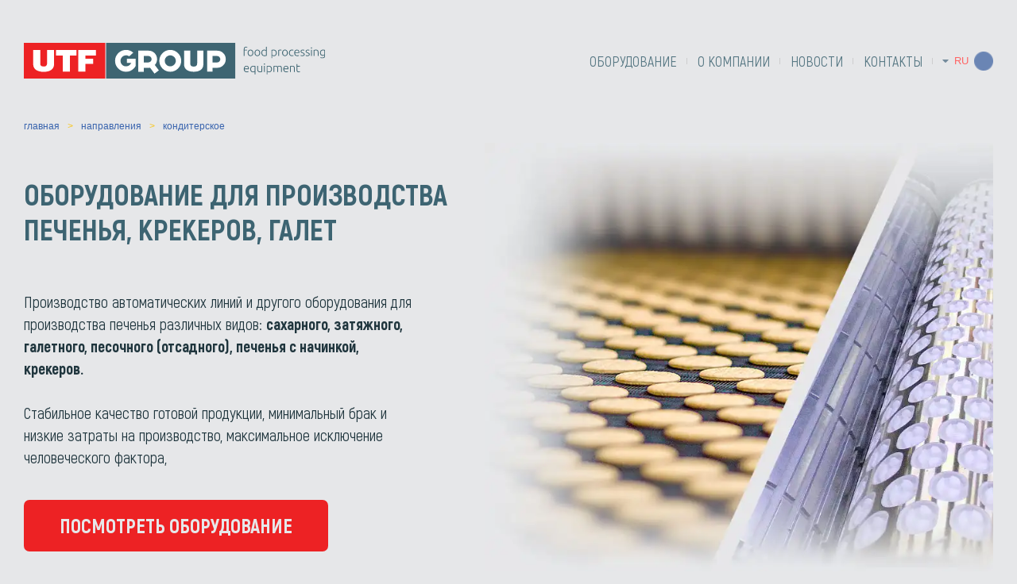

--- FILE ---
content_type: text/html; charset=UTF-8
request_url: https://utf-group.com/ru/biscuit-machines/
body_size: 16599
content:
<!doctype html>
<html lang="ru-RU">
<head>
    <meta charset="UTF-8">
    <meta name="viewport" content="width=device-width, initial-scale=1">

    <link rel="apple-touch-icon" sizes="57x57"
          href="https://utf-group.com/wp-content/themes/utf/assets/static/images/favicon/favicon-57x57.png">
    <link rel="apple-touch-icon" sizes="60x60"
          href="https://utf-group.com/wp-content/themes/utf/assets/static/images/favicon/favicon-60x60.png">
    <link rel="apple-touch-icon" sizes="72x72"
          href="https://utf-group.com/wp-content/themes/utf/assets/static/images/favicon/favicon-72x72.png">
    <link rel="apple-touch-icon" sizes="76x76"
          href="https://utf-group.com/wp-content/themes/utf/assets/static/images/favicon/favicon-76x76.png">
    <link rel="apple-touch-icon" sizes="114x114"
          href="https://utf-group.com/wp-content/themes/utf/assets/static/images/favicon/favicon-114x114.png">
    <link rel="apple-touch-icon" sizes="120x120"
          href="https://utf-group.com/wp-content/themes/utf/assets/static/images/favicon/favicon-120x120.png">
    <link rel="apple-touch-icon" sizes="144x144"
          href="https://utf-group.com/wp-content/themes/utf/assets/static/images/favicon/favicon-144x144.png">
    <link rel="apple-touch-icon" sizes="152x152"
          href="https://utf-group.com/wp-content/themes/utf/assets/static/images/favicon/favicon-152x152.png">
    <link rel="apple-touch-icon" sizes="180x180"
          href="https://utf-group.com/wp-content/themes/utf/assets/static/images/favicon/favicon-180x180.png">
    <link rel="icon" type="image/png" sizes="192x192"
          href="https://utf-group.com/wp-content/themes/utf/assets/static/images/favicon/favicon-192x192.png">
    <link rel="icon" type="image/png" sizes="32x32"
          href="https://utf-group.com/wp-content/themes/utf/assets/static/images/favicon/favicon-32x32.png">
    <link rel="icon" type="image/png" sizes="96x96"
          href="https://utf-group.com/wp-content/themes/utf/assets/static/images/favicon/favicon-96x96.png">
    <link rel="icon" type="image/png" sizes="16x16"
          href="https://utf-group.com/wp-content/themes/utf/assets/static/images/favicon/favicon-16x16.png">
    <link rel="shortcut icon"
          href="https://utf-group.com/wp-content/themes/utf/assets/static/images/favicon/favicon-32x32.png"
          type="image/x-icon">

    <!--[if lt IE 9]>
    <script src="js/vendor/html5shiv.min.js"></script>
    <![endif]-->

    <!-- Google Tag Manager -->
    <script type="litespeed/javascript">(function(w,d,s,l,i){w[l]=w[l]||[];w[l].push({'gtm.start':new Date().getTime(),event:'gtm.js'});var f=d.getElementsByTagName(s)[0],j=d.createElement(s),dl=l!='dataLayer'?'&l='+l:'';j.async=!0;j.src='https://www.googletagmanager.com/gtm.js?id='+i+dl;f.parentNode.insertBefore(j,f)})(window,document,'script','dataLayer','GTM-TQL6T4L')</script>
    <!-- End Google Tag Manager -->

                                                    <meta name='robots' content='index, follow, max-image-preview:large, max-snippet:-1, max-video-preview:-1' />
<link rel="alternate" href="https://utf-group.com/ua/biscuit-machines/" hreflang="uk" />
<link rel="alternate" href="https://utf-group.com/ru/biscuit-machines/" hreflang="ru" />
<link rel="alternate" href="https://utf-group.com/en/biscuit-machines/" hreflang="en" />

	<!-- This site is optimized with the Yoast SEO Premium plugin v23.4 (Yoast SEO v23.4) - https://yoast.com/wordpress/plugins/seo/ -->
	<title>ОБОРУДОВАНИЕ ДЛЯ ПРОИЗВОДСТВА ПЕЧЕНЬЯ И КРЕКЕРОВ</title>
	<link rel="canonical" href="https://utf-group.com/ru/biscuit-machines/" />
	<meta property="og:locale" content="ru_RU" />
	<meta property="og:locale:alternate" content="uk_UA" />
	<meta property="og:locale:alternate" content="en_GB" />
	<meta property="og:type" content="article" />
	<meta property="og:title" content="ОБОРУДОВАНИЕ ДЛЯ ПРОИЗВОДСТВА ПЕЧЕНЬЯ И КРЕКЕРОВ" />
	<meta property="og:description" content="Производство автоматических линий и другого оборудования для производства печенья различных видов: сахарного, затяжного, галетного, песочного (отсадного), печенья с начинкой, крекеров. Стабильное качество готовой продукции, минимальный брак и низкие затраты на производство, максимальное исключение человеческого фактора," />
	<meta property="og:url" content="https://utf-group.com/ru/biscuit-machines/" />
	<meta property="og:site_name" content="UTF GROUP" />
	<meta property="article:publisher" content="https://www.facebook.com/utfgroup" />
	<meta property="article:modified_time" content="2025-11-13T13:34:13+00:00" />
	<meta property="og:image" content="https://utf-group.com/wp-content/uploads/2022/11/230811-1412.webp" />
	<meta property="og:image:width" content="420" />
	<meta property="og:image:height" content="293" />
	<meta property="og:image:type" content="image/webp" />
	<meta name="twitter:card" content="summary_large_image" />
	<script type="application/ld+json" class="yoast-schema-graph">{"@context":"https://schema.org","@graph":[{"@type":"WebPage","@id":"https://utf-group.com/ru/biscuit-machines/","url":"https://utf-group.com/ru/biscuit-machines/","name":"ОБОРУДОВАНИЕ ДЛЯ ПРОИЗВОДСТВА ПЕЧЕНЬЯ И КРЕКЕРОВ","isPartOf":{"@id":"https://utf-group.com/ru/#website"},"primaryImageOfPage":{"@id":"https://utf-group.com/ru/biscuit-machines/#primaryimage"},"image":{"@id":"https://utf-group.com/ru/biscuit-machines/#primaryimage"},"thumbnailUrl":"https://utf-group.com/wp-content/uploads/2022/11/230811-1412.webp","datePublished":"2022-11-06T17:14:44+00:00","dateModified":"2025-11-13T13:34:13+00:00","breadcrumb":{"@id":"https://utf-group.com/ru/biscuit-machines/#breadcrumb"},"inLanguage":"ru-RU","potentialAction":[{"@type":"ReadAction","target":["https://utf-group.com/ru/biscuit-machines/"]}]},{"@type":"ImageObject","inLanguage":"ru-RU","@id":"https://utf-group.com/ru/biscuit-machines/#primaryimage","url":"https://utf-group.com/wp-content/uploads/2022/11/230811-1412.webp","contentUrl":"https://utf-group.com/wp-content/uploads/2022/11/230811-1412.webp","width":420,"height":293},{"@type":"BreadcrumbList","@id":"https://utf-group.com/ru/biscuit-machines/#breadcrumb","itemListElement":[{"@type":"ListItem","position":1,"name":"Главная страница","item":"https://utf-group.com/ru/"},{"@type":"ListItem","position":2,"name":"ОБОРУДОВАНИЕ ДЛЯ ПРОИЗВОДСТВА ПЕЧЕНЬЯ И КРЕКЕРОВ"}]},{"@type":"WebSite","@id":"https://utf-group.com/ru/#website","url":"https://utf-group.com/ru/","name":"utf-group.com","description":"Обладнання для харчової промисловості. Завод-виробник обладнання.","publisher":{"@id":"https://utf-group.com/ru/#organization"},"alternateName":"ukrtechnofoods","potentialAction":[{"@type":"SearchAction","target":{"@type":"EntryPoint","urlTemplate":"https://utf-group.com/ru/?s={search_term_string}"},"query-input":{"@type":"PropertyValueSpecification","valueRequired":true,"valueName":"search_term_string"}}],"inLanguage":"ru-RU"},{"@type":"Organization","@id":"https://utf-group.com/ru/#organization","name":"UTF GROUP","alternateName":"utf group","url":"https://utf-group.com/ru/","logo":{"@type":"ImageObject","inLanguage":"ru-RU","@id":"https://utf-group.com/ru/#/schema/logo/image/","url":"https://utf-group.com/wp-content/uploads/2019/08/logo-190425_poster_.png","contentUrl":"https://utf-group.com/wp-content/uploads/2019/08/logo-190425_poster_.png","width":738,"height":88,"caption":"UTF GROUP"},"image":{"@id":"https://utf-group.com/ru/#/schema/logo/image/"},"sameAs":["https://www.facebook.com/utfgroup"]}]}</script>
	<!-- / Yoast SEO Premium plugin. -->


<link rel='dns-prefetch' href='//www.utf-group.com' />
<link rel="alternate" type="application/rss+xml" title="UTF GROUP &raquo; Лента" href="https://utf-group.com/ru/feed/" />
<link rel="alternate" type="application/rss+xml" title="UTF GROUP &raquo; Лента комментариев" href="https://utf-group.com/ru/comments/feed/" />

<link data-optimized="1" rel='stylesheet' id='wp-block-library-css' href='https://utf-group.com/wp-content/litespeed/css/80a7e47aa21eea57330d1680dcf550bb.css?ver=2f99e' type='text/css' media='all' />
<style id='classic-theme-styles-inline-css' type='text/css'>
/*! This file is auto-generated */
.wp-block-button__link{color:#fff;background-color:#32373c;border-radius:9999px;box-shadow:none;text-decoration:none;padding:calc(.667em + 2px) calc(1.333em + 2px);font-size:1.125em}.wp-block-file__button{background:#32373c;color:#fff;text-decoration:none}</style>
<style id='global-styles-inline-css' type='text/css'>:root{--wp--preset--aspect-ratio--square:1;--wp--preset--aspect-ratio--4-3:4/3;--wp--preset--aspect-ratio--3-4:3/4;--wp--preset--aspect-ratio--3-2:3/2;--wp--preset--aspect-ratio--2-3:2/3;--wp--preset--aspect-ratio--16-9:16/9;--wp--preset--aspect-ratio--9-16:9/16;--wp--preset--color--black:#000000;--wp--preset--color--cyan-bluish-gray:#abb8c3;--wp--preset--color--white:#ffffff;--wp--preset--color--pale-pink:#f78da7;--wp--preset--color--vivid-red:#cf2e2e;--wp--preset--color--luminous-vivid-orange:#ff6900;--wp--preset--color--luminous-vivid-amber:#fcb900;--wp--preset--color--light-green-cyan:#7bdcb5;--wp--preset--color--vivid-green-cyan:#00d084;--wp--preset--color--pale-cyan-blue:#8ed1fc;--wp--preset--color--vivid-cyan-blue:#0693e3;--wp--preset--color--vivid-purple:#9b51e0;--wp--preset--gradient--vivid-cyan-blue-to-vivid-purple:linear-gradient(135deg,rgba(6,147,227,1) 0%,rgb(155,81,224) 100%);--wp--preset--gradient--light-green-cyan-to-vivid-green-cyan:linear-gradient(135deg,rgb(122,220,180) 0%,rgb(0,208,130) 100%);--wp--preset--gradient--luminous-vivid-amber-to-luminous-vivid-orange:linear-gradient(135deg,rgba(252,185,0,1) 0%,rgba(255,105,0,1) 100%);--wp--preset--gradient--luminous-vivid-orange-to-vivid-red:linear-gradient(135deg,rgba(255,105,0,1) 0%,rgb(207,46,46) 100%);--wp--preset--gradient--very-light-gray-to-cyan-bluish-gray:linear-gradient(135deg,rgb(238,238,238) 0%,rgb(169,184,195) 100%);--wp--preset--gradient--cool-to-warm-spectrum:linear-gradient(135deg,rgb(74,234,220) 0%,rgb(151,120,209) 20%,rgb(207,42,186) 40%,rgb(238,44,130) 60%,rgb(251,105,98) 80%,rgb(254,248,76) 100%);--wp--preset--gradient--blush-light-purple:linear-gradient(135deg,rgb(255,206,236) 0%,rgb(152,150,240) 100%);--wp--preset--gradient--blush-bordeaux:linear-gradient(135deg,rgb(254,205,165) 0%,rgb(254,45,45) 50%,rgb(107,0,62) 100%);--wp--preset--gradient--luminous-dusk:linear-gradient(135deg,rgb(255,203,112) 0%,rgb(199,81,192) 50%,rgb(65,88,208) 100%);--wp--preset--gradient--pale-ocean:linear-gradient(135deg,rgb(255,245,203) 0%,rgb(182,227,212) 50%,rgb(51,167,181) 100%);--wp--preset--gradient--electric-grass:linear-gradient(135deg,rgb(202,248,128) 0%,rgb(113,206,126) 100%);--wp--preset--gradient--midnight:linear-gradient(135deg,rgb(2,3,129) 0%,rgb(40,116,252) 100%);--wp--preset--font-size--small:13px;--wp--preset--font-size--medium:20px;--wp--preset--font-size--large:36px;--wp--preset--font-size--x-large:42px;--wp--preset--spacing--20:0.44rem;--wp--preset--spacing--30:0.67rem;--wp--preset--spacing--40:1rem;--wp--preset--spacing--50:1.5rem;--wp--preset--spacing--60:2.25rem;--wp--preset--spacing--70:3.38rem;--wp--preset--spacing--80:5.06rem;--wp--preset--shadow--natural:6px 6px 9px rgba(0, 0, 0, 0.2);--wp--preset--shadow--deep:12px 12px 50px rgba(0, 0, 0, 0.4);--wp--preset--shadow--sharp:6px 6px 0px rgba(0, 0, 0, 0.2);--wp--preset--shadow--outlined:6px 6px 0px -3px rgba(255, 255, 255, 1), 6px 6px rgba(0, 0, 0, 1);--wp--preset--shadow--crisp:6px 6px 0px rgba(0, 0, 0, 1)}:where(.is-layout-flex){gap:.5em}:where(.is-layout-grid){gap:.5em}body .is-layout-flex{display:flex}.is-layout-flex{flex-wrap:wrap;align-items:center}.is-layout-flex>:is(*,div){margin:0}body .is-layout-grid{display:grid}.is-layout-grid>:is(*,div){margin:0}:where(.wp-block-columns.is-layout-flex){gap:2em}:where(.wp-block-columns.is-layout-grid){gap:2em}:where(.wp-block-post-template.is-layout-flex){gap:1.25em}:where(.wp-block-post-template.is-layout-grid){gap:1.25em}.has-black-color{color:var(--wp--preset--color--black)!important}.has-cyan-bluish-gray-color{color:var(--wp--preset--color--cyan-bluish-gray)!important}.has-white-color{color:var(--wp--preset--color--white)!important}.has-pale-pink-color{color:var(--wp--preset--color--pale-pink)!important}.has-vivid-red-color{color:var(--wp--preset--color--vivid-red)!important}.has-luminous-vivid-orange-color{color:var(--wp--preset--color--luminous-vivid-orange)!important}.has-luminous-vivid-amber-color{color:var(--wp--preset--color--luminous-vivid-amber)!important}.has-light-green-cyan-color{color:var(--wp--preset--color--light-green-cyan)!important}.has-vivid-green-cyan-color{color:var(--wp--preset--color--vivid-green-cyan)!important}.has-pale-cyan-blue-color{color:var(--wp--preset--color--pale-cyan-blue)!important}.has-vivid-cyan-blue-color{color:var(--wp--preset--color--vivid-cyan-blue)!important}.has-vivid-purple-color{color:var(--wp--preset--color--vivid-purple)!important}.has-black-background-color{background-color:var(--wp--preset--color--black)!important}.has-cyan-bluish-gray-background-color{background-color:var(--wp--preset--color--cyan-bluish-gray)!important}.has-white-background-color{background-color:var(--wp--preset--color--white)!important}.has-pale-pink-background-color{background-color:var(--wp--preset--color--pale-pink)!important}.has-vivid-red-background-color{background-color:var(--wp--preset--color--vivid-red)!important}.has-luminous-vivid-orange-background-color{background-color:var(--wp--preset--color--luminous-vivid-orange)!important}.has-luminous-vivid-amber-background-color{background-color:var(--wp--preset--color--luminous-vivid-amber)!important}.has-light-green-cyan-background-color{background-color:var(--wp--preset--color--light-green-cyan)!important}.has-vivid-green-cyan-background-color{background-color:var(--wp--preset--color--vivid-green-cyan)!important}.has-pale-cyan-blue-background-color{background-color:var(--wp--preset--color--pale-cyan-blue)!important}.has-vivid-cyan-blue-background-color{background-color:var(--wp--preset--color--vivid-cyan-blue)!important}.has-vivid-purple-background-color{background-color:var(--wp--preset--color--vivid-purple)!important}.has-black-border-color{border-color:var(--wp--preset--color--black)!important}.has-cyan-bluish-gray-border-color{border-color:var(--wp--preset--color--cyan-bluish-gray)!important}.has-white-border-color{border-color:var(--wp--preset--color--white)!important}.has-pale-pink-border-color{border-color:var(--wp--preset--color--pale-pink)!important}.has-vivid-red-border-color{border-color:var(--wp--preset--color--vivid-red)!important}.has-luminous-vivid-orange-border-color{border-color:var(--wp--preset--color--luminous-vivid-orange)!important}.has-luminous-vivid-amber-border-color{border-color:var(--wp--preset--color--luminous-vivid-amber)!important}.has-light-green-cyan-border-color{border-color:var(--wp--preset--color--light-green-cyan)!important}.has-vivid-green-cyan-border-color{border-color:var(--wp--preset--color--vivid-green-cyan)!important}.has-pale-cyan-blue-border-color{border-color:var(--wp--preset--color--pale-cyan-blue)!important}.has-vivid-cyan-blue-border-color{border-color:var(--wp--preset--color--vivid-cyan-blue)!important}.has-vivid-purple-border-color{border-color:var(--wp--preset--color--vivid-purple)!important}.has-vivid-cyan-blue-to-vivid-purple-gradient-background{background:var(--wp--preset--gradient--vivid-cyan-blue-to-vivid-purple)!important}.has-light-green-cyan-to-vivid-green-cyan-gradient-background{background:var(--wp--preset--gradient--light-green-cyan-to-vivid-green-cyan)!important}.has-luminous-vivid-amber-to-luminous-vivid-orange-gradient-background{background:var(--wp--preset--gradient--luminous-vivid-amber-to-luminous-vivid-orange)!important}.has-luminous-vivid-orange-to-vivid-red-gradient-background{background:var(--wp--preset--gradient--luminous-vivid-orange-to-vivid-red)!important}.has-very-light-gray-to-cyan-bluish-gray-gradient-background{background:var(--wp--preset--gradient--very-light-gray-to-cyan-bluish-gray)!important}.has-cool-to-warm-spectrum-gradient-background{background:var(--wp--preset--gradient--cool-to-warm-spectrum)!important}.has-blush-light-purple-gradient-background{background:var(--wp--preset--gradient--blush-light-purple)!important}.has-blush-bordeaux-gradient-background{background:var(--wp--preset--gradient--blush-bordeaux)!important}.has-luminous-dusk-gradient-background{background:var(--wp--preset--gradient--luminous-dusk)!important}.has-pale-ocean-gradient-background{background:var(--wp--preset--gradient--pale-ocean)!important}.has-electric-grass-gradient-background{background:var(--wp--preset--gradient--electric-grass)!important}.has-midnight-gradient-background{background:var(--wp--preset--gradient--midnight)!important}.has-small-font-size{font-size:var(--wp--preset--font-size--small)!important}.has-medium-font-size{font-size:var(--wp--preset--font-size--medium)!important}.has-large-font-size{font-size:var(--wp--preset--font-size--large)!important}.has-x-large-font-size{font-size:var(--wp--preset--font-size--x-large)!important}:where(.wp-block-post-template.is-layout-flex){gap:1.25em}:where(.wp-block-post-template.is-layout-grid){gap:1.25em}:where(.wp-block-columns.is-layout-flex){gap:2em}:where(.wp-block-columns.is-layout-grid){gap:2em}:root :where(.wp-block-pullquote){font-size:1.5em;line-height:1.6}</style>
<link data-optimized="1" rel='stylesheet' id='utf-style-css' href='https://utf-group.com/wp-content/litespeed/css/9cc098c47d2e3cc3a0a876173107d3be.css?ver=18737' type='text/css' media='all' />
<link rel="https://api.w.org/" href="https://utf-group.com/wp-json/" /><link rel="alternate" title="JSON" type="application/json" href="https://utf-group.com/wp-json/wp/v2/direction/7306" /><link rel="EditURI" type="application/rsd+xml" title="RSD" href="https://utf-group.com/xmlrpc.php?rsd" />
<meta name="generator" content="WordPress 6.6.1" />
<link rel='shortlink' href='https://utf-group.com/?p=7306' />
<link rel="alternate" title="oEmbed (JSON)" type="application/json+oembed" href="https://utf-group.com/wp-json/oembed/1.0/embed?url=https%3A%2F%2Futf-group.com%2Fru%2Fbiscuit-machines%2F" />
<link rel="alternate" title="oEmbed (XML)" type="text/xml+oembed" href="https://utf-group.com/wp-json/oembed/1.0/embed?url=https%3A%2F%2Futf-group.com%2Fru%2Fbiscuit-machines%2F&#038;format=xml" />
<style type="text/css">.recentcomments a{display:inline!important;padding:0!important;margin:0!important}</style>
</head>
<body>
<!-- Google Tag Manager (noscript) -->
<noscript>
    <iframe src="https://www.googletagmanager.com/ns.html?id=GTM-TQL6T4L" height="0" width="0" style="display:none;visibility:hidden"></iframe>
</noscript>
<!-- End Google Tag Manager (noscript) -->
<header 
>
    <div class="wrapper">
        <div class="head flex flex-ai-center flex-jc-between">
            <div class="logo">
                <a href="https://utf-group.com/ru/">
                    <img data-lazyloaded="1" src="[data-uri]" data-src="https://utf-group.com/wp-content/themes/utf/assets/static/images/logo.svg" class="logo-icon"
                         alt="Logo"><noscript><img src="https://utf-group.com/wp-content/themes/utf/assets/static/images/logo.svg" class="logo-icon"
                         alt="Logo"></noscript>
                    <img data-lazyloaded="1" src="[data-uri]" data-src="https://utf-group.com/wp-content/themes/utf/assets/static/images/logo-mobile.svg"
                         class="mobile-logo-icon" alt="Logo"><noscript><img src="https://utf-group.com/wp-content/themes/utf/assets/static/images/logo-mobile.svg"
                         class="mobile-logo-icon" alt="Logo"></noscript>
                </a>
            </div>
            <div class="head-menu-section flex flex-ai-center">
                <div class="navbar">
                    <div class="menu-main-menu-ru-container"><ul id="primary-menu" class="flex flex-ai-center"><li id="menu-item-52" class="menu-item menu-item-type-post_type menu-item-object-page menu-item-52"><a href="https://utf-group.com/ru/catalog/">Оборудование</a></li>
<li id="menu-item-53" class="menu-item menu-item-type-post_type menu-item-object-page menu-item-53"><a href="https://utf-group.com/ru/about-company/">О КОМПАНИИ</a></li>
<li id="menu-item-12845" class="menu-item menu-item-type-post_type menu-item-object-page menu-item-12845"><a href="https://utf-group.com/ru/news/">НОВОСТИ</a></li>
<li id="menu-item-12841" class="menu-item menu-item-type-post_type menu-item-object-page menu-item-12841"><a href="https://utf-group.com/ru/contact-us/">Контакты</a></li>
</ul></div>                </div>
                <div class="language">
                    <div class="current">
                        <span>ru</span>
                        <img data-lazyloaded="1" src="[data-uri]" data-src="https://utf-group.com/wp-content/themes/utf/assets/static/images/flag-ru.png"
                             alt=""><noscript><img src="https://utf-group.com/wp-content/themes/utf/assets/static/images/flag-ru.png"
                             alt=""></noscript>
                    </div>
                    <div class="language-list">
                        <div class="lang-wrapper flex flex-jc-between">
<div class="international-languages">
    <h6>Популярное: </h6>
        <div>
            <ul>
                                                                    <li>
                        <a href="https://utf-group.com/ru/lavash-machines/">
                    <img data-lazyloaded="1" src="[data-uri]" data-src="/wp-content/themes/utf/assets/static/images/flag-ru.png" alt="Оборудование для производства лаваша"><noscript><img src="/wp-content/themes/utf/assets/static/images/flag-ru.png" alt="Оборудование для производства лаваша"></noscript>
                                 Оборудование для производства лаваша                        </a>
                    </li>
                                <li>
                        <a href="https://utf-group.com/ru/horizontal_dough_mixer">
                    <img data-lazyloaded="1" src="[data-uri]" data-src="/wp-content/themes/utf/assets/static/images/flag-ru.png" alt="ТЕСТОМЕС ПРОМЫШЛЕННЫЙ ГОРИЗОНТАЛЬНЫЙ"><noscript><img src="/wp-content/themes/utf/assets/static/images/flag-ru.png" alt="ТЕСТОМЕС ПРОМЫШЛЕННЫЙ ГОРИЗОНТАЛЬНЫЙ"></noscript>
                                 ТЕСТОМЕС ПРОМЫШЛЕННЫЙ ГОРИЗОНТАЛЬНЫЙ                        </a>
                    </li>
                                            </ul>
        </div>
</div>
                            <div class="languages-right-side flex">
                                <div class="default-languages">
                                    <div class="flex flex-ai-center flex-jc-end">
                                        <h6>Language:</h6>
                                    </div>
                                                                                                                                                        <ul>
                                                                                                                                                                                                <li>
                                                        <a href="https://utf-group.com/ua/biscuit-machines/" class="change-language"
                                                           data-lang="ua">
                                                            Українська                                                            <img data-lazyloaded="1" src="[data-uri]" data-src="https://utf-group.com/wp-content/themes/utf/assets/static/images/flag-ua.png"
                                                                 alt=""><noscript><img src="https://utf-group.com/wp-content/themes/utf/assets/static/images/flag-ua.png"
                                                                 alt=""></noscript>
                                                        </a>
                                                    </li>
                                                                                                                                                                                                                                                <li>
                                                        <a href="https://utf-group.com/ru/biscuit-machines/" class="change-language"
                                                           data-lang="ru">
                                                            Русский                                                            <img data-lazyloaded="1" src="[data-uri]" data-src="https://utf-group.com/wp-content/themes/utf/assets/static/images/flag-ru.png"
                                                                 alt=""><noscript><img src="https://utf-group.com/wp-content/themes/utf/assets/static/images/flag-ru.png"
                                                                 alt=""></noscript>
                                                        </a>
                                                    </li>
                                                                                                                                                                                                                                                <li>
                                                        <a href="https://utf-group.com/en/biscuit-machines/" class="change-language"
                                                           data-lang="en">
                                                            English                                                            <img data-lazyloaded="1" src="[data-uri]" data-src="https://utf-group.com/wp-content/themes/utf/assets/static/images/flag-en.png"
                                                                 alt=""><noscript><img src="https://utf-group.com/wp-content/themes/utf/assets/static/images/flag-en.png"
                                                                 alt=""></noscript>
                                                        </a>
                                                    </li>
                                                                                                                                    </ul>
                                                                    </div>
                                <div class="close-icon">
                                    <a href="#" class="close-languages">
                                        <img data-lazyloaded="1" src="[data-uri]" data-src="https://utf-group.com/wp-content/themes/utf/assets/static/images/close-icon.svg"
                                             alt=""><noscript><img src="https://utf-group.com/wp-content/themes/utf/assets/static/images/close-icon.svg"
                                             alt=""></noscript>
                                    </a>
                                </div>
                            </div>
                        </div>
                    </div>
                </div>
            </div>
            <div class="head-mobile-burger">
                <a href="#" class="head-menu-btn">
                    <img data-lazyloaded="1" src="[data-uri]" data-src="https://utf-group.com/wp-content/themes/utf/assets/static/images/burger-icon.svg" alt=""><noscript><img src="https://utf-group.com/wp-content/themes/utf/assets/static/images/burger-icon.svg" alt=""></noscript>
                    <img data-lazyloaded="1" src="[data-uri]" data-src="https://utf-group.com/wp-content/themes/utf/assets/static/images/red-close-icon.svg"
                         class="close-icon" alt=""><noscript><img src="https://utf-group.com/wp-content/themes/utf/assets/static/images/red-close-icon.svg"
                         class="close-icon" alt=""></noscript>
                </a>
            </div>
        </div>
    </div>
</header>
    <div class="breadcrumbs">
        <div class="wrapper">
            <div class="breadcrumbs-content">
                <ul class="flex flex-ai-center">
                    <li>
                        <a href="https://utf-group.com/ru/">Главная</a>
                    </li>
                    <li>
                        <a href="https://utf-group.com/ru/directions/">Направления</a>
                    </li>
                    <li>
                        <span>КОНДИТЕРСКОЕ</span>
                    </li>
                </ul>
            </div>
        </div>
    </div>
    <div class="main main-with-image">
        <div class="wrapper">
            <div class="main-content flex flex-ai-center flex-jc-between">
                <div class="text-info">
                    <h1>
                        <strong> ОБОРУДОВАНИЕ ДЛЯ ПРОИЗВОДСТВА ПЕЧЕНЬЯ, КРЕКЕРОВ, ГАЛЕТ</strong>                    </h1>
                                            <div class="main-images-mobile-list">
                            <div class="main-images-mobile-list-body">
                                <img data-lazyloaded="1" src="[data-uri]" data-src="https://utf-group.com/wp-content/uploads/2022/11/221125-1725.webp" alt="<strong><noscript><img src="https://utf-group.com/wp-content/uploads/2022/11/221125-1725.webp" alt="<strong></noscript> ОБОРУДОВАНИЕ ДЛЯ ПРОИЗВОДСТВА ПЕЧЕНЬЯ, КРЕКЕРОВ, ГАЛЕТ</strong> #1">
                                <img data-lazyloaded="1" src="[data-uri]" data-src="https://utf-group.com/wp-content/uploads/2022/11/221125-1726.webp" alt="<strong><noscript><img src="https://utf-group.com/wp-content/uploads/2022/11/221125-1726.webp" alt="<strong></noscript> ОБОРУДОВАНИЕ ДЛЯ ПРОИЗВОДСТВА ПЕЧЕНЬЯ, КРЕКЕРОВ, ГАЛЕТ</strong> #2">
                            </div>
                        </div>
                                        <a href="#dynamic-products-section"
                       class="red-btn mobile-button">Посмотреть оборудование</a>
                    <div class="main-text-section">
                        <!-- wp:paragraph -->
<p>Производство автоматических линий и другого оборудования для производства печенья различных видов: <strong>сахарного, затяжного, галетного, песочного (отсадного), печенья с начинкой, крекеров.</strong><br> <br> </p>
<!-- /wp:paragraph -->

<!-- wp:paragraph -->
<p>Стабильное качество готовой продукции, минимальный брак и низкие затраты на производство, максимальное исключение человеческого фактора,</p>
<!-- /wp:paragraph -->                    </div>
                    <a href="#dynamic-products-section"
                       class="red-btn">Посмотреть оборудование</a>
                </div>
                                    <div class="video">
                        <img data-lazyloaded="1" src="[data-uri]" data-src="https://utf-group.com/wp-content/uploads/2022/11/221125-1110.webp" alt="ОБОРУДОВАНИЕ ДЛЯ ПРОИЗВОДСТВА ПЕЧЕНЬЯ И КРЕКЕРОВ #3"><noscript><img src="https://utf-group.com/wp-content/uploads/2022/11/221125-1110.webp" alt="ОБОРУДОВАНИЕ ДЛЯ ПРОИЗВОДСТВА ПЕЧЕНЬЯ И КРЕКЕРОВ #3"></noscript>
                    </div>
                            </div>
        </div>
    </div>
    <div class="work-video">
        <div class="wrapper">
                            <h2>ДЕМОНСТРАЦИЯ РАБОТЫ ЛИНИЙ:</h2>
                                        <div class="work-video-content">
                    <div class="work-video-body flex">
                                                    <a                                 href="https://youtu.be/9fHbUAuuelM"
                                class="video-item popup-video"
                                                                class="video-item">
                                <img data-lazyloaded="1" src="[data-uri]" data-src="https://utf-group.com/wp-content/uploads/2022/11/video-200120-1350.webp" alt="ОБОРУДОВАНИЕ ДЛЯ ПРОИЗВОДСТВА ПЕЧЕНЬЯ, КРЕКЕРА И ГАЛЕТ (1000 КГ/Ч)"><noscript><img src="https://utf-group.com/wp-content/uploads/2022/11/video-200120-1350.webp" alt="ОБОРУДОВАНИЕ ДЛЯ ПРОИЗВОДСТВА ПЕЧЕНЬЯ, КРЕКЕРА И ГАЛЕТ (1000 КГ/Ч)"></noscript>
                                <span>ОБОРУДОВАНИЕ ДЛЯ ПРОИЗВОДСТВА ПЕЧЕНЬЯ, КРЕКЕРА И ГАЛЕТ (1000 КГ/Ч)</span>
                            </a>
                                                    <a                                 href="https://youtu.be/sYmGZ6FbfAw"
                                class="video-item popup-video"
                                                                class="video-item">
                                <img data-lazyloaded="1" src="[data-uri]" data-src="https://utf-group.com/wp-content/uploads/2022/11/video-190621-1249.webp" alt="ПРОИЗВОДСТВО ЗАТЯЖНОГО ПЕЧЕНЬЯ"><noscript><img src="https://utf-group.com/wp-content/uploads/2022/11/video-190621-1249.webp" alt="ПРОИЗВОДСТВО ЗАТЯЖНОГО ПЕЧЕНЬЯ"></noscript>
                                <span>ПРОИЗВОДСТВО ЗАТЯЖНОГО ПЕЧЕНЬЯ</span>
                            </a>
                                                    <a                                 href="https://youtu.be/FbaDszL4Yyg"
                                class="video-item popup-video"
                                                                class="video-item">
                                <img data-lazyloaded="1" src="[data-uri]" data-src="https://utf-group.com/wp-content/uploads/2022/11/190816-1720.webp" alt="АВТОМАТИЧЕСКАЯ ЛИНИЯ ДЛЯ ПРОИЗВОДСТВА ЗАТЯЖНОГО ПЕЧЕНЬЯ"><noscript><img src="https://utf-group.com/wp-content/uploads/2022/11/190816-1720.webp" alt="АВТОМАТИЧЕСКАЯ ЛИНИЯ ДЛЯ ПРОИЗВОДСТВА ЗАТЯЖНОГО ПЕЧЕНЬЯ"></noscript>
                                <span>АВТОМАТИЧЕСКАЯ ЛИНИЯ ДЛЯ ПРОИЗВОДСТВА ЗАТЯЖНОГО ПЕЧЕНЬЯ</span>
                            </a>
                                                    <a                                 href="https://youtu.be/o5CFkO16yCo"
                                class="video-item popup-video"
                                                                class="video-item">
                                <img data-lazyloaded="1" src="[data-uri]" data-src="https://utf-group.com/wp-content/uploads/2022/11/191209-1207.webp" alt="ФОРМУЮЩАЯ МАШИНА ДЛЯ ПРОИЗВОДСТВА САХАРНОГО ПЕЧЕНЬЯ"><noscript><img src="https://utf-group.com/wp-content/uploads/2022/11/191209-1207.webp" alt="ФОРМУЮЩАЯ МАШИНА ДЛЯ ПРОИЗВОДСТВА САХАРНОГО ПЕЧЕНЬЯ"></noscript>
                                <span>ФОРМУЮЩАЯ МАШИНА ДЛЯ ПРОИЗВОДСТВА САХАРНОГО ПЕЧЕНЬЯ</span>
                            </a>
                                            </div>
                </div>
                    </div>
    </div>

<div class="about-utf utf-section-with-padding-bottom"
    style="background-color: #123947;;"
     >
    <div class="wrapper">
        <div class="about-utf-content flex flex-ai-center">
            <div class="image">
                                <img data-lazyloaded="1" src="[data-uri]" data-src="https://utf-group.com/wp-content/uploads/2022/11/230811-1609.webp" alt=""><noscript><img src="https://utf-group.com/wp-content/uploads/2022/11/230811-1609.webp" alt=""></noscript>
                            </div>
            <div class="text-info">
                <div class="logos flex flex-ai-center">
                    <img data-lazyloaded="1" src="[data-uri]" data-src="https://utf-group.com/wp-content/themes/utf/assets/static/images/madeInUkraine.svg" alt=""><noscript><img src="https://utf-group.com/wp-content/themes/utf/assets/static/images/madeInUkraine.svg" alt=""></noscript>
                    <img data-lazyloaded="1" src="[data-uri]" data-src="https://utf-group.com/wp-content/themes/utf/assets/static/images/logo-white.svg" alt=""><noscript><img src="https://utf-group.com/wp-content/themes/utf/assets/static/images/logo-white.svg" alt=""></noscript>
                </div>
                <p class="white-text" >
                                            UTF GROUP - украинский производитель, разработчик и проектировщик оборудования для пищевой промышленности с опытом более 25 лет                                     </p>

                <p class="yellow-text" style="color: #FFC000;"
     >
                                            МОДЕРНИЗИРУЙТЕ СВОЕ ПРОИЗВОДСТВО С ОБОРУДОВАНИЕМ UTF GROUP                                    </p>
            </div>
        </div>
    </div>
</div>


<!-- Dynamic Products -->
<section id="dynamic-products-section">
            <div class="products-type-2 dynamic-products">
            <div class="wrapper">
                <div class="products-content">
                                            <h2 class="light">Выберите оборудование</h2>
                                        <div class="products-type-2-list new-card-items flex">
                                                                                                            <a href="https://utf-group.com/ru/soft-biscuit-production-line/" class="item">
                                                                        <img data-lazyloaded="1" src="[data-uri]" data-src="https://utf-group.com/wp-content/uploads/2022/11/230811-1546.jpg" alt="Автоматическая линия для производства сахарного печенья"
                                         class="rounded-image"><noscript><img src="https://utf-group.com/wp-content/uploads/2022/11/230811-1546.jpg" alt="Автоматическая линия для производства сахарного печенья"
                                         class="rounded-image"></noscript>
                                    <div class="text-arrow-right">
                                        <h3>Автоматическая линия для производства сахарного печенья</h3>
                                    </div>
                                </a>
                                                            <a href="https://utf-group.com/ru/hard-biscuit-production-line/" class="item">
                                                                        <img data-lazyloaded="1" src="[data-uri]" data-src="https://utf-group.com/wp-content/uploads/2022/11/230811-1510.jpg" alt="Линия для производства затяжного печенья и крекеров"
                                         class="rounded-image"><noscript><img src="https://utf-group.com/wp-content/uploads/2022/11/230811-1510.jpg" alt="Линия для производства затяжного печенья и крекеров"
                                         class="rounded-image"></noscript>
                                    <div class="text-arrow-right">
                                        <h3>Линия для производства затяжного печенья и крекеров</h3>
                                    </div>
                                </a>
                                                            <a href="https://utf-group.com/ru/deposited-biscuits-line/" class="item">
                                                                        <img data-lazyloaded="1" src="[data-uri]" data-src="https://utf-group.com/wp-content/uploads/2023/04/230811-1542.jpg" alt="Линия для производства отсадного печенья"
                                         class="rounded-image"><noscript><img src="https://utf-group.com/wp-content/uploads/2023/04/230811-1542.jpg" alt="Линия для производства отсадного печенья"
                                         class="rounded-image"></noscript>
                                    <div class="text-arrow-right">
                                        <h3>Линия для производства отсадного печенья</h3>
                                    </div>
                                </a>
                                                            <a href="https://utf-group.com/ru/liniya-proizvodstva-tartaletok-i-osnov-dlya-pechenya-oreshek/" class="item">
                                                                        <img data-lazyloaded="1" src="[data-uri]" data-src="https://utf-group.com/wp-content/uploads/2023/12/231212-1717.webp" alt="ЛИНИЯ ПРОИЗВОДСТВА ТАРТАЛЕТОК И ОСНОВ ДЛЯ ПЕЧЕНЬЯ "ОРЕШЕК""
                                         class="rounded-image"><noscript><img src="https://utf-group.com/wp-content/uploads/2023/12/231212-1717.webp" alt="ЛИНИЯ ПРОИЗВОДСТВА ТАРТАЛЕТОК И ОСНОВ ДЛЯ ПЕЧЕНЬЯ "ОРЕШЕК""
                                         class="rounded-image"></noscript>
                                    <div class="text-arrow-right">
                                        <h3>ЛИНИЯ ПРОИЗВОДСТВА ТАРТАЛЕТОК И ОСНОВ ДЛЯ ПЕЧЕНЬЯ "ОРЕШЕК"</h3>
                                    </div>
                                </a>
                                                            <a href="https://utf-group.com/ru/horizontal_dough_mixer" class="item">
                                                                        <img data-lazyloaded="1" src="[data-uri]" data-src="https://utf-group.com/wp-content/uploads/2025/10/251021-1659.webp" alt="ТЕСТОМЕС ПРОМЫШЛЕННЫЙ ГОРИЗОНТАЛЬНЫЙ"
                                         class="rounded-image"><noscript><img src="https://utf-group.com/wp-content/uploads/2025/10/251021-1659.webp" alt="ТЕСТОМЕС ПРОМЫШЛЕННЫЙ ГОРИЗОНТАЛЬНЫЙ"
                                         class="rounded-image"></noscript>
                                    <div class="text-arrow-right">
                                        <h3>ТЕСТОМЕС ПРОМЫШЛЕННЫЙ ГОРИЗОНТАЛЬНЫЙ</h3>
                                    </div>
                                </a>
                                                                        </div>

                </div>
            </div>
        </div>
    </section>
<!-- End Dynamic Products -->

    <div class="info-section second-section">
        <div class="wrapper">
                                                                        <h2>ПРОИЗВОДИМЫЕ ПРОДУКТЫ:</h2>
                                                                <div class="info-section-body flex">
                                                                                                <div class="item flex">
                                        <div class="text">
                                            <h3>ЗАТЯЖНОЕ ПЕЧЕНЬЕ</h3>
                                            <p>Диетическое затяжное печенье изготавливают из теста с низким содержанием жира и сахара. Упругое и эластичное затяжное тесто требует длительного многоэтапного прокатывания с отлежкой между этапами, почему и называется затяжным.</p>
                                        </div>
                                        <div class="image">
                                            <img data-lazyloaded="1" src="[data-uri]" data-src="https://utf-group.com/wp-content/uploads/2022/11/221125-1135.webp" alt=""><noscript><img src="https://utf-group.com/wp-content/uploads/2022/11/221125-1135.webp" alt=""></noscript>
                                        </div>
                                    </div>
                                                                                                                                <div class="item flex">
                                        <div class="text">
                                            <h3>САХАРНОЕ ПЕЧЕНЬЕ</h3>
                                            <p>Рассыпчатое и сладкое сахарное печенье производится из густого пластичного теста. Это печенье за счет формирования в ячейках роторной машины позволяет легко получить любой узор на поверхности.</p>
                                        </div>
                                        <div class="image">
                                            <img data-lazyloaded="1" src="[data-uri]" data-src="https://utf-group.com/wp-content/uploads/2022/11/230811-1627.webp" alt=""><noscript><img src="https://utf-group.com/wp-content/uploads/2022/11/230811-1627.webp" alt=""></noscript>
                                        </div>
                                    </div>
                                                                                                                                <div class="item flex">
                                        <div class="text">
                                            <h3>ОТСАДНОЕ ПЕЧЕНЬЕ</h3>
                                            <p>К отсадному относятся несколько видов печенья, которые объединяет технология формирования заготовок выдавливанием через насадки непосредственно на стальной под печи. </p>
                                        </div>
                                        <div class="image">
                                            <img data-lazyloaded="1" src="[data-uri]" data-src="https://utf-group.com/wp-content/uploads/2022/11/221125-1155.webp" alt=""><noscript><img src="https://utf-group.com/wp-content/uploads/2022/11/221125-1155.webp" alt=""></noscript>
                                        </div>
                                    </div>
                                                                                    </div>
                                                                                <h2>ОБОРУДОВАНИЕ ДЛЯ ПРОИЗВОДСТВА ПЕЧЕНЬЯ:</h2>
                                                                <div class="info-section-body flex">
                                                                                                <div class="item flex">
                                        <div class="text">
                                            <h3>ОБОРУДОВАНИЕ ДЛЯ ТЕСТОПОДГОТОВКИ ПЕЧЕНЬЯ</h3>
                                            <p>Производство печения начинается с приготовления теста. После дозирования и подачи компонентов теста в смеситель происходит его смешивание в горизонтальных тестомесах крутого теста.</p>
                                        </div>
                                        <div class="image">
                                            <img data-lazyloaded="1" src="[data-uri]" data-src="https://utf-group.com/wp-content/uploads/2022/11/221125-1250.webp" alt=""><noscript><img src="https://utf-group.com/wp-content/uploads/2022/11/221125-1250.webp" alt=""></noscript>
                                        </div>
                                    </div>
                                                                                                                                <div class="item flex">
                                        <div class="text">
                                            <h3>ОБОРУДОВАНИЕ ДЛЯ РАССТОЙКИ ТЕСТА</h3>
                                            <p>При производстве затяжного печенья необходима расстойка теста, она может быть ускорена за счет внесения добавок или применения отдельной камеры ферментации с оптимальными условиями для расстойки.</p>
                                        </div>
                                        <div class="image">
                                            <img data-lazyloaded="1" src="[data-uri]" data-src="https://utf-group.com/wp-content/uploads/2022/11/221125-1252.webp" alt=""><noscript><img src="https://utf-group.com/wp-content/uploads/2022/11/221125-1252.webp" alt=""></noscript>
                                        </div>
                                    </div>
                                                                                                                                <div class="item flex">
                                        <div class="text">
                                            <h3>ОБОРУДОВАНИЕ ДЛЯ ПОЛУЧЕНИЯ ТЕСТОВОЙ ЛЕНТЫ</h3>
                                            <p>Для получения затяжного печенья выполняется формирование тестовой ленты с помощью валкового экструдера. Сформированная лента пропускается через ламинатор с многократной прокаткой и отлежкой. </p>
                                        </div>
                                        <div class="image">
                                            <img data-lazyloaded="1" src="[data-uri]" data-src="https://utf-group.com/wp-content/uploads/2022/11/221125-1254.webp" alt=""><noscript><img src="https://utf-group.com/wp-content/uploads/2022/11/221125-1254.webp" alt=""></noscript>
                                        </div>
                                    </div>
                                                                                                                                                                                                                                                        <div class="item flex">
                                        <div class="text">
                                            <h3>ОБОРУДОВАНИЕ ДЛЯ ФОРМИРОВАНИЯ ЗАГОТОВОК ЗАТЯЖНОГО ПЕЧЕНЬЯ</h3>
                                            <p>Для затяжного печенья заготовки вырезают из тестовой ленты формующим ротором, который вырубает заготовки с заданной формой, размерами и рисунком поверхности. </p>
                                        </div>
                                        <div class="image">
                                            <img data-lazyloaded="1" src="[data-uri]" data-src="https://utf-group.com/wp-content/uploads/2022/11/221125-1257.webp" alt=""><noscript><img src="https://utf-group.com/wp-content/uploads/2022/11/221125-1257.webp" alt=""></noscript>
                                        </div>
                                    </div>
                                                                                                                                                                                            <div class="item flex">
                                        <div class="text">
                                            <h3>ОБОРУДОВАНИЕ ДЛЯ ДЕКОРИРОВАНИЯ ПЕЧЕНЬЯ</h3>
                                            <p>Для расширения номенклатуры готовой продукции выполняется декорирование печенья быстромонтируемыми декорирующими машинами, которые могут устанавливаться как до выпечки, так и после.</p>
                                        </div>
                                        <div class="image">
                                            <img data-lazyloaded="1" src="[data-uri]" data-src="https://utf-group.com/wp-content/uploads/2022/11/221125-1259.webp" alt=""><noscript><img src="https://utf-group.com/wp-content/uploads/2022/11/221125-1259.webp" alt=""></noscript>
                                        </div>
                                    </div>
                                                                                                                                                                                            <div class="item flex">
                                        <div class="text">
                                            <h3>ОБОРУДОВАНИЕ <br> ДЛЯ ВЫПЕЧКИ ПЕЧЕНЬЯ</h3>
                                            <p>Выпечка выполняется на кондитерских туннельных печах длиной до 40 м и шириной пода до 1200 мм с широким диапазоном регулирования для обеспечения оптимальной выпечки печенья различных видов.</p>
                                        </div>
                                        <div class="image">
                                            <img data-lazyloaded="1" src="[data-uri]" data-src="https://utf-group.com/wp-content/uploads/2022/11/221125-1319-1.webp" alt=""><noscript><img src="https://utf-group.com/wp-content/uploads/2022/11/221125-1319-1.webp" alt=""></noscript>
                                        </div>
                                    </div>
                                                                                                                                <div class="item flex">
                                        <div class="text">
                                            <h3> ОБОРУДОВАНИЕ ДЛЯ ОХЛАЖДЕНИЯ ПЕЧЕНЬЯ</h3>
                                            <p>Охлаждение готового продукта до температуры упаковки выполняется на конвейерной системе охлаждения, размеры и состав которой определяются в зависимости от выпускаемого продукта и компоновки линии.</p>
                                        </div>
                                        <div class="image">
                                            <img data-lazyloaded="1" src="[data-uri]" data-src="https://utf-group.com/wp-content/uploads/2022/11/221125-1322.webp" alt=""><noscript><img src="https://utf-group.com/wp-content/uploads/2022/11/221125-1322.webp" alt=""></noscript>
                                        </div>
                                    </div>
                                                                                    </div>
                                                                                <h2>ОБОРУДОВАНИЕ ДЛЯ САХАРНОГО ПЕЧЕНЬЯ:</h2>
                                                                <div class="info-section-body flex">
                                                                                                <div class="item flex">
                                        <div class="text">
                                            <h3>ОБОРУДОВАНИЕ ДЛЯ ФОРМИРОВАНИЯ ЗАГОТОВОК</h3>
                                            <p>Для сахарного печенья формирование заготовок производится напрямую штамповкой из тестовой массы. </p>
                                        </div>
                                        <div class="image">
                                            <img data-lazyloaded="1" src="[data-uri]" data-src="https://utf-group.com/wp-content/uploads/2022/11/221125-1313.webp" alt=""><noscript><img src="https://utf-group.com/wp-content/uploads/2022/11/221125-1313.webp" alt=""></noscript>
                                        </div>
                                    </div>
                                                                                                                                                </div>
                                                                                <h2>ДОПОЛНИТЕЛЬНЫЕ ВОЗМОЖНОСТИ:</h2>
                                                                <div class="info-section-body flex">
                                                                                                <div class="item flex">
                                        <div class="text">
                                            <h3>УНИВЕРСАЛЬНАЯ ЛИНИЯ ЗАТЯЖНОГО И САХАРНОГО ПЕЧЕНЬЯ</h3>
                                            <p>Формующие участки для получения сахарного и затяжного печенья могут быть установлены для работы на одну печь. В этом случае возможен быстрый переход с одного вида печенья на другой.</p>
                                        </div>
                                        <div class="image">
                                            <img data-lazyloaded="1" src="[data-uri]" data-src="https://utf-group.com/wp-content/uploads/2022/11/221125-1625.webp" alt=""><noscript><img src="https://utf-group.com/wp-content/uploads/2022/11/221125-1625.webp" alt=""></noscript>
                                        </div>
                                    </div>
                                                                                                                                <div class="item flex">
                                        <div class="text">
                                            <h3>ОБОРУДОВАНИЕ ДЛЯ СТЕККЕРОВАНИЯ И УПАКОВКИ ПЕЧЕНЬЯ</h3>
                                            <p>Крупное производство печенья требует автоматизации процесса упаковки. Для автоматизации упаковки в пачки требуется предварительно упорядочить печенье в стопки, для чего применяется машина-стеккер.</p>
                                        </div>
                                        <div class="image">
                                            <img data-lazyloaded="1" src="[data-uri]" data-src="https://utf-group.com/wp-content/uploads/2022/11/221125-1655.webp" alt=""><noscript><img src="https://utf-group.com/wp-content/uploads/2022/11/221125-1655.webp" alt=""></noscript>
                                        </div>
                                    </div>
                                                                                                                                <div class="item flex">
                                        <div class="text">
                                            <h3>СМЕННЫЕ ФОРМУЮЩИЕ РОТОРЫ ФОРМУЮЩИХ МАШИН</h3>
                                            <p>Для получения широкого ассортимента форм и размеров печенья применяются быстросменные роторы для формующих машин. Их изготовление производится под заказ по каталогу или эскизам заказчика.</p>
                                        </div>
                                        <div class="image">
                                            <img data-lazyloaded="1" src="[data-uri]" data-src="https://utf-group.com/wp-content/uploads/2022/11/221125-1705.webp" alt=""><noscript><img src="https://utf-group.com/wp-content/uploads/2022/11/221125-1705.webp" alt=""></noscript>
                                        </div>
                                    </div>
                                                                                                                                <div class="item flex">
                                        <div class="text">
                                            <h3>ПОВТОРНОЕ ИСПОЛЬЗОВАНИЕ ОБРЕЗКОВ ТЕСТА</h3>
                                            <p>При производстве с затяжного печенья остается значительное количество обрезков теста, которое может использоваться повторно. При этом оно может возвращаться в экструдер линии или подаваться в дополнительный экструдер. </p>
                                        </div>
                                        <div class="image">
                                            <img data-lazyloaded="1" src="[data-uri]" data-src="https://utf-group.com/wp-content/uploads/2022/11/221125-1706.webp" alt=""><noscript><img src="https://utf-group.com/wp-content/uploads/2022/11/221125-1706.webp" alt=""></noscript>
                                        </div>
                                    </div>
                                                                                                                                <div class="item flex">
                                        <div class="text">
                                            <h3>СЭНДВИЧ-ПЕЧЕНЬЕ</h3>
                                            <p>На линии возможно изготовление сэндвич-печенья.<br />
Для этого выполняется разделение печенья после выпечки на два потока &#8212; на первом печенье переворачивают и наносят начинку, после чего сверху выполняется укладка печенья из второго потока и прикатка.</p>
                                        </div>
                                        <div class="image">
                                            <img data-lazyloaded="1" src="[data-uri]" data-src="https://utf-group.com/wp-content/uploads/2022/11/221125-1710.webp" alt=""><noscript><img src="https://utf-group.com/wp-content/uploads/2022/11/221125-1710.webp" alt=""></noscript>
                                        </div>
                                    </div>
                                                                                    </div>
                                                                                <h2>ОБОРУДОВАНИЕ ДЛЯ ОТСАДНОГО ПЕЧЕНЬЯ:</h2>
                                                                <div class="info-section-body flex">
                                                                                                <div class="item flex">
                                        <div class="text">
                                            <h3>ОТСАДНАЯ МАШИНА</h3>
                                            <p>Формирование тестовых заготовок отсадного печенья выполняется отсадочными головками, которые в процессе отсадки могут вращаться и перемещаться в двух плоскостях.</p>
                                        </div>
                                        <div class="image">
                                            <img data-lazyloaded="1" src="[data-uri]" data-src="https://utf-group.com/wp-content/uploads/2022/11/221125-1712.webp" alt=""><noscript><img src="https://utf-group.com/wp-content/uploads/2022/11/221125-1712.webp" alt=""></noscript>
                                        </div>
                                    </div>
                                                                                                                                <div class="item flex">
                                        <div class="text">
                                            <h3>ТУННЕЛЬНАЯ ПЕЧЬ С МЕТЕЛЛИЧЕСКИМ ПОДОМ</h3>
                                            <p>Для выпечки отсадного печенья применяют туннельные печи со стальным ленточным подом с нанесенным на него слоем жира.</p>
                                        </div>
                                        <div class="image">
                                            <img data-lazyloaded="1" src="[data-uri]" data-src="https://utf-group.com/wp-content/uploads/2022/11/221125-1713.webp" alt=""><noscript><img src="https://utf-group.com/wp-content/uploads/2022/11/221125-1713.webp" alt=""></noscript>
                                        </div>
                                    </div>
                                                                                    </div>
                                                        </div>
    </div>

<div class="commercial-offer"
            style="background-color: #274852;"
    >
    <div class="wrapper">
        <div class="commercial-offer-content flex flex-ai-center">
            <div class="text-info">
                <div class="logos flex flex-ai-center">
                                            <img data-lazyloaded="1" src="[data-uri]" data-src="https://utf-group.com/wp-content/themes/utf/assets/static/images/madeInUkraine.svg" alt=""><noscript><img src="https://utf-group.com/wp-content/themes/utf/assets/static/images/madeInUkraine.svg" alt=""></noscript>
                        <img data-lazyloaded="1" src="[data-uri]" data-src="https://utf-group.com/wp-content/themes/utf/assets/static/images/logo-white.svg" alt=""><noscript><img src="https://utf-group.com/wp-content/themes/utf/assets/static/images/logo-white.svg" alt=""></noscript>
                                    </div>
                                    <p class="white">
                                                    ХОТИТЕ ПОЛУЧИТЬ КОММЕРЧЕСКОЕ <br>ПРЕДЛОЖЕНИЕ?                                            </p>
                    <p class="yellow">
                                                    УЗНАТЬ СТОИМОСТЬ ЛИНИИ <br>И ДОПОЛНИТЕЛЬНОГО ОБОРУДОВАНИЯ?                                            </p>
                                                    <a href="https://utf-group.com/ru/form/?post=7306"
                       style="
                       background: #ffb735;                       color: #274852;                               ">
                                                    ОТПРАВИТЬ ЗАПРОС                                            </a>
                            </div>
            <div class="image">
                                    <img data-lazyloaded="1" src="[data-uri]" data-src="https://utf-group.com/wp-content/themes/utf/assets/static/images/bg2.jpeg" alt=""><noscript><img src="https://utf-group.com/wp-content/themes/utf/assets/static/images/bg2.jpeg" alt=""></noscript>
                            </div>
        </div>
    </div>
</div>
    <div class="products-type-3 products-type-3-redLines">
        <div class="wrapper">
            <div class="products-content">
                                    <h2>ВЫБЕРИТЕ ИНТЕРЕСУЮЩЕЕ ОБОРУДОВАНИЕ :</h2>
                                                    <div class="products-type-3-list flex">
                                                                                <a href="https://utf-group.com/ru/confectionery-equipment/proizvodstvo-zatyazhnogo-pechenya/" class="item">
                                <img data-lazyloaded="1" src="[data-uri]" data-src="https://utf-group.com/wp-content/uploads/2022/09/220927-1631.jpg" alt="производство <br><noscript><img src="https://utf-group.com/wp-content/uploads/2022/09/220927-1631.jpg" alt="производство <br></noscript>затяжного печенья">
                                <h3><strong>производство <br>затяжного печенья</strong></h3>
                            </a>
                                                                                <a href="https://utf-group.com/ru/confectionery-equipment/proizvodstvo-saharnogo-pechenya/" class="item">
                                <img data-lazyloaded="1" src="[data-uri]" data-src="https://utf-group.com/wp-content/uploads/2022/09/220927-1635.jpg" alt="производство<br><noscript><img src="https://utf-group.com/wp-content/uploads/2022/09/220927-1635.jpg" alt="производство<br></noscript>сахарного печенья">
                                <h3><strong>производство<br>сахарного печенья</strong></h3>
                            </a>
                                                                                <a href="https://utf-group.com/ru/confectionery-equipment/proizvodstvo-otsadnogo-pechenya/" class="item">
                                <img data-lazyloaded="1" src="[data-uri]" data-src="https://utf-group.com/wp-content/uploads/2022/09/220927-1715.jpg" alt="производство <br><noscript><img src="https://utf-group.com/wp-content/uploads/2022/09/220927-1715.jpg" alt="производство <br></noscript>отсадного печенья">
                                <h3><strong>производство <br>отсадного печенья</strong></h3>
                            </a>
                                            </div>
                            </div>
        </div>
    </div>


    <div class="products-type-2">
        <div class="wrapper">
            <div class="products-content">
                                    <h2 class="light">ВАС МОЖЕТ ЗАИНТЕРЕСОВАТЬ:</h2>
                                                    <div class="products-type-2-list new-card-items flex">
                                                    <a href="https://utf-group.com/ru/eclair-machines/" class="item">
                                                                <img data-lazyloaded="1" src="[data-uri]" data-src="https://utf-group.com/wp-content/uploads/2022/11/250224-1103-345x241.webp" alt="ОБОРУДОВАНИЕ ДЛЯ ПРОИЗВОДСТВА ЭКЛЕРОВ И ПРОФИТРОЛЕЙ"><noscript><img src="https://utf-group.com/wp-content/uploads/2022/11/250224-1103-345x241.webp" alt="ОБОРУДОВАНИЕ ДЛЯ ПРОИЗВОДСТВА ЭКЛЕРОВ И ПРОФИТРОЛЕЙ"></noscript>
                                <h3>ОБОРУДОВАНИЕ ДЛЯ ПРОИЗВОДСТВА ЭКЛЕРОВ И ПРОФИТРОЛЕЙ</h3>
                            </a>
                                                    <a href="https://utf-group.com/ru/puff-pastry-machines/" class="item">
                                                                <img data-lazyloaded="1" src="[data-uri]" data-src="https://utf-group.com/wp-content/uploads/2022/11/230811-1416-345x241.webp" alt="ОБОРУДОВАНИЕ ДЛЯ ПРОИЗВОДСТВА СЛОЕНОГО ТЕСТА И ИЗДЕЛИЙ ИЗ НЕГО"><noscript><img src="https://utf-group.com/wp-content/uploads/2022/11/230811-1416-345x241.webp" alt="ОБОРУДОВАНИЕ ДЛЯ ПРОИЗВОДСТВА СЛОЕНОГО ТЕСТА И ИЗДЕЛИЙ ИЗ НЕГО"></noscript>
                                <h3>ОБОРУДОВАНИЕ ДЛЯ ПРОИЗВОДСТВА СЛОЕНОГО ТЕСТА И ИЗДЕЛИЙ ИЗ НЕГО</h3>
                            </a>
                                                    <a href="https://utf-group.com/ru/multigrain-chips-machines/" class="item">
                                                                <img data-lazyloaded="1" src="[data-uri]" data-src="https://utf-group.com/wp-content/uploads/2022/11/230811-1458-345x241.webp" alt="ОБОРУДОВАНИЕ <BR><noscript><img src="https://utf-group.com/wp-content/uploads/2022/11/230811-1458-345x241.webp" alt="ОБОРУДОВАНИЕ <BR></noscript>ДЛЯ ПРОИЗВОДСТВА ЧИПСОВ">
                                <h3>ОБОРУДОВАНИЕ <BR>ДЛЯ ПРОИЗВОДСТВА ЧИПСОВ</h3>
                            </a>
                                                    <a href="https://utf-group.com/ru/tunnel-oven" class="item">
                                                                <img data-lazyloaded="1" src="[data-uri]" data-src="https://utf-group.com/wp-content/uploads/2025/11/251107-1346-345x241.webp" alt="ПРОМЫШЛЕННЫЕ ТУННЕЛЬНЫЕ ПЕЧИ"><noscript><img src="https://utf-group.com/wp-content/uploads/2025/11/251107-1346-345x241.webp" alt="ПРОМЫШЛЕННЫЕ ТУННЕЛЬНЫЕ ПЕЧИ"></noscript>
                                <h3>ПРОМЫШЛЕННЫЕ ТУННЕЛЬНЫЕ ПЕЧИ</h3>
                            </a>
                                            </div>
                
            </div>
        </div>
    </div>

    <div class="product-info">
        <div class="wrapper">
            <div class="product-info-content flex">
                                    <div>
                        <h2>ВСЕ ЛЮБЯТ ПЕЧЕНЬЕ</h2>
                        <p><p>Печенье – это один из немногих видов кондитерских изделий, который является продуктом повседневного потребления, что обеспечивает стабильный спрос и высокую рентабельность его производства.</p>
<p>Существуют различные виды печенья, отличающиеся применяемым тестом и технологией производства, а также широкое разнообразие вкусов, размеров, форм, рисунков, наличия посыпки (сахар, соль, дробленые орехи и т.д.), глазировки и других элементов.</p>
</p>
                    </div>
                                    <div>
                        <h2>ПРОИЗВОДСТВО ПЕЧЕНЬЯ ТРЕБУЕТ КОМПЛЕКСНОГО ПОДХОДА</h2>
                        <p><p>Для организации инновационного и экономически эффективного предприятия недостаточно просто купить оборудование для производства печенья, куда более важно правильно организовать технологический процесс с учетом планируемой производительности, будущего ассортимента, планировки помещения и многих других факторов. Компания предоставляет квалифицированные консультации клиентам по вопросам организации производства, технологии выпуска, расширению ассортимента. Мы имеем большой опыт в реализации комплексных проектов по производству различных видов печенья, в том числе выполненных “под ключ”.</p>
</p>
                    </div>
                            </div>
        </div>
    </div>

<div class="bottom-fixed-banner"
            style="background-color: #F9C512;;"
    >
    <div class="wrapper">
        <div class="bottom-fixed-banner-content flex flex-jc-end flex-ai-center">
            <span>Есть вопросы по проекту?  Вас заинтересовало <br> оборудование? Хотите узнать цену?</span>            <a href="#dynamic-products-section">Посмотреть оборудование</a>
        </div>
    </div>
</div>
<footer>
    <div class="wrapper">
        <div class="foo flex flex-ai-center flex-jc-between">
            <div class="logo">
                <a href="/">
                    <img data-lazyloaded="1" src="[data-uri]" data-src="https://utf-group.com/wp-content/themes/utf/assets/static/images/logo-footer.svg"
                         class="logo-icon" alt="Logo"><noscript><img src="https://utf-group.com/wp-content/themes/utf/assets/static/images/logo-footer.svg"
                         class="logo-icon" alt="Logo"></noscript>
                    <img data-lazyloaded="1" src="[data-uri]" data-src="https://utf-group.com/wp-content/themes/utf/assets/static/images/logo-white.svg"
                         class="logo-icon-tablet" alt="Logo"><noscript><img src="https://utf-group.com/wp-content/themes/utf/assets/static/images/logo-white.svg"
                         class="logo-icon-tablet" alt="Logo"></noscript>
                    <img data-lazyloaded="1" src="[data-uri]" data-src="https://utf-group.com/wp-content/themes/utf/assets/static/images/logo-footer-mobile.svg"
                         class="logo-icon-mobile" alt="Logo"><noscript><img src="https://utf-group.com/wp-content/themes/utf/assets/static/images/logo-footer-mobile.svg"
                         class="logo-icon-mobile" alt="Logo"></noscript>
                </a>
            </div>
            <div class="foo-nav flex flex-ai-center">
                <div class="navbar">
                    <div class="menu-footer-menu-ru-container"><ul id="primary-menu" class="flex flex-ai-center"><li id="menu-item-12834" class="menu-item menu-item-type-post_type menu-item-object-page menu-item-12834"><a href="https://utf-group.com/ru/catalog/">Оборудование</a></li>
<li id="menu-item-16177" class="menu-item menu-item-type-post_type menu-item-object-page menu-item-16177"><a href="https://utf-group.com/ru/directions/">Направления</a></li>
<li id="menu-item-12835" class="menu-item menu-item-type-post_type menu-item-object-page menu-item-12835"><a href="https://utf-group.com/ru/about-company/">О КОМПАНИИ</a></li>
<li id="menu-item-12836" class="menu-item menu-item-type-post_type menu-item-object-page menu-item-12836"><a href="https://utf-group.com/ru/news/">НОВОСТИ</a></li>
</ul></div>                </div>
                <!--<div class="foo-mobile-right">-->
                <!--    <div class="language">-->
                <!--        <div class="current">-->
                <!--            <span>ru</span>-->
                <!--            <img src="https://utf-group.com/wp-content/themes/utf/assets/static/images/flag-ru.png" alt="">-->
                <!--        </div>-->
                <!--    </div>-->
                <!--</div>-->
            </div>
            <div class="foo-mobile-burger">
                <a href="#" class="foo-menu-btn">
                    <img data-lazyloaded="1" src="[data-uri]" data-src="https://utf-group.com/wp-content/themes/utf/assets/static/images/burger-icon-foo.svg" alt=""><noscript><img src="https://utf-group.com/wp-content/themes/utf/assets/static/images/burger-icon-foo.svg" alt=""></noscript>
                </a>
            </div>
        </div>
    </div>
</footer>
<link data-optimized="1" rel='stylesheet' id='slick-styles-css' href='https://utf-group.com/wp-content/litespeed/css/f0405335ab6aba90293170ef5ad0a7d2.css?ver=1f0be' type='text/css' media='all' />
<link data-optimized="1" rel='stylesheet' id='magnific-popup-css-css' href='https://utf-group.com/wp-content/litespeed/css/38e0a4ae8fe27252e808b01edde68760.css?ver=52b26' type='text/css' media='all' />
<script data-optimized="1" type="litespeed/javascript" data-src="https://utf-group.com/wp-content/litespeed/js/38a57b8b6df110becbc9745f778b117f.js?ver=95013" id="jquery-js"></script>
<script data-optimized="1" type="litespeed/javascript" data-src="https://utf-group.com/wp-content/litespeed/js/4b8e7010878341f929ea394263301aee.js?ver=01aee" id="main-js"></script>
<script type="text/javascript" src="https://utf-group.com/wp-content/plugins/litespeed-cache/assets/js/instant_click.min.js?ver=7.6.2" id="litespeed-cache-js"></script>
<script data-optimized="1" type="litespeed/javascript" data-src="https://utf-group.com/wp-content/litespeed/js/fae6b1d6f8d136237bcfdfc5b3de77c8.js?ver=2441e" id="slick-js"></script>
<script data-optimized="1" type="litespeed/javascript" data-src="https://utf-group.com/wp-content/litespeed/js/fd7032157b293581ef2ee34752d5e768.js?ver=08ee5" id="bottom-banner-js"></script>
<script data-optimized="1" type="litespeed/javascript" data-src="https://utf-group.com/wp-content/litespeed/js/27bc1709d4dd771e43751a7d1b111c9f.js?ver=7383d" id="magnific-popup-js"></script>
<script data-optimized="1" type="litespeed/javascript" data-src="https://utf-group.com/wp-content/litespeed/js/41bbbd5678b58051790d2cf512d0668d.js?ver=e9a8e" id="direction-js-js"></script>
<script data-optimized="1" type="litespeed/javascript">(function(){var expirationDate=new Date();expirationDate.setTime(expirationDate.getTime()+31536000*1000);document.cookie="pll_language=ru; expires="+expirationDate.toUTCString()+"; path=/; secure; SameSite=Lax"}())</script>
<script data-no-optimize="1">window.lazyLoadOptions=Object.assign({},{threshold:300},window.lazyLoadOptions||{});!function(t,e){"object"==typeof exports&&"undefined"!=typeof module?module.exports=e():"function"==typeof define&&define.amd?define(e):(t="undefined"!=typeof globalThis?globalThis:t||self).LazyLoad=e()}(this,function(){"use strict";function e(){return(e=Object.assign||function(t){for(var e=1;e<arguments.length;e++){var n,a=arguments[e];for(n in a)Object.prototype.hasOwnProperty.call(a,n)&&(t[n]=a[n])}return t}).apply(this,arguments)}function o(t){return e({},at,t)}function l(t,e){return t.getAttribute(gt+e)}function c(t){return l(t,vt)}function s(t,e){return function(t,e,n){e=gt+e;null!==n?t.setAttribute(e,n):t.removeAttribute(e)}(t,vt,e)}function i(t){return s(t,null),0}function r(t){return null===c(t)}function u(t){return c(t)===_t}function d(t,e,n,a){t&&(void 0===a?void 0===n?t(e):t(e,n):t(e,n,a))}function f(t,e){et?t.classList.add(e):t.className+=(t.className?" ":"")+e}function _(t,e){et?t.classList.remove(e):t.className=t.className.replace(new RegExp("(^|\\s+)"+e+"(\\s+|$)")," ").replace(/^\s+/,"").replace(/\s+$/,"")}function g(t){return t.llTempImage}function v(t,e){!e||(e=e._observer)&&e.unobserve(t)}function b(t,e){t&&(t.loadingCount+=e)}function p(t,e){t&&(t.toLoadCount=e)}function n(t){for(var e,n=[],a=0;e=t.children[a];a+=1)"SOURCE"===e.tagName&&n.push(e);return n}function h(t,e){(t=t.parentNode)&&"PICTURE"===t.tagName&&n(t).forEach(e)}function a(t,e){n(t).forEach(e)}function m(t){return!!t[lt]}function E(t){return t[lt]}function I(t){return delete t[lt]}function y(e,t){var n;m(e)||(n={},t.forEach(function(t){n[t]=e.getAttribute(t)}),e[lt]=n)}function L(a,t){var o;m(a)&&(o=E(a),t.forEach(function(t){var e,n;e=a,(t=o[n=t])?e.setAttribute(n,t):e.removeAttribute(n)}))}function k(t,e,n){f(t,e.class_loading),s(t,st),n&&(b(n,1),d(e.callback_loading,t,n))}function A(t,e,n){n&&t.setAttribute(e,n)}function O(t,e){A(t,rt,l(t,e.data_sizes)),A(t,it,l(t,e.data_srcset)),A(t,ot,l(t,e.data_src))}function w(t,e,n){var a=l(t,e.data_bg_multi),o=l(t,e.data_bg_multi_hidpi);(a=nt&&o?o:a)&&(t.style.backgroundImage=a,n=n,f(t=t,(e=e).class_applied),s(t,dt),n&&(e.unobserve_completed&&v(t,e),d(e.callback_applied,t,n)))}function x(t,e){!e||0<e.loadingCount||0<e.toLoadCount||d(t.callback_finish,e)}function M(t,e,n){t.addEventListener(e,n),t.llEvLisnrs[e]=n}function N(t){return!!t.llEvLisnrs}function z(t){if(N(t)){var e,n,a=t.llEvLisnrs;for(e in a){var o=a[e];n=e,o=o,t.removeEventListener(n,o)}delete t.llEvLisnrs}}function C(t,e,n){var a;delete t.llTempImage,b(n,-1),(a=n)&&--a.toLoadCount,_(t,e.class_loading),e.unobserve_completed&&v(t,n)}function R(i,r,c){var l=g(i)||i;N(l)||function(t,e,n){N(t)||(t.llEvLisnrs={});var a="VIDEO"===t.tagName?"loadeddata":"load";M(t,a,e),M(t,"error",n)}(l,function(t){var e,n,a,o;n=r,a=c,o=u(e=i),C(e,n,a),f(e,n.class_loaded),s(e,ut),d(n.callback_loaded,e,a),o||x(n,a),z(l)},function(t){var e,n,a,o;n=r,a=c,o=u(e=i),C(e,n,a),f(e,n.class_error),s(e,ft),d(n.callback_error,e,a),o||x(n,a),z(l)})}function T(t,e,n){var a,o,i,r,c;t.llTempImage=document.createElement("IMG"),R(t,e,n),m(c=t)||(c[lt]={backgroundImage:c.style.backgroundImage}),i=n,r=l(a=t,(o=e).data_bg),c=l(a,o.data_bg_hidpi),(r=nt&&c?c:r)&&(a.style.backgroundImage='url("'.concat(r,'")'),g(a).setAttribute(ot,r),k(a,o,i)),w(t,e,n)}function G(t,e,n){var a;R(t,e,n),a=e,e=n,(t=Et[(n=t).tagName])&&(t(n,a),k(n,a,e))}function D(t,e,n){var a;a=t,(-1<It.indexOf(a.tagName)?G:T)(t,e,n)}function S(t,e,n){var a;t.setAttribute("loading","lazy"),R(t,e,n),a=e,(e=Et[(n=t).tagName])&&e(n,a),s(t,_t)}function V(t){t.removeAttribute(ot),t.removeAttribute(it),t.removeAttribute(rt)}function j(t){h(t,function(t){L(t,mt)}),L(t,mt)}function F(t){var e;(e=yt[t.tagName])?e(t):m(e=t)&&(t=E(e),e.style.backgroundImage=t.backgroundImage)}function P(t,e){var n;F(t),n=e,r(e=t)||u(e)||(_(e,n.class_entered),_(e,n.class_exited),_(e,n.class_applied),_(e,n.class_loading),_(e,n.class_loaded),_(e,n.class_error)),i(t),I(t)}function U(t,e,n,a){var o;n.cancel_on_exit&&(c(t)!==st||"IMG"===t.tagName&&(z(t),h(o=t,function(t){V(t)}),V(o),j(t),_(t,n.class_loading),b(a,-1),i(t),d(n.callback_cancel,t,e,a)))}function $(t,e,n,a){var o,i,r=(i=t,0<=bt.indexOf(c(i)));s(t,"entered"),f(t,n.class_entered),_(t,n.class_exited),o=t,i=a,n.unobserve_entered&&v(o,i),d(n.callback_enter,t,e,a),r||D(t,n,a)}function q(t){return t.use_native&&"loading"in HTMLImageElement.prototype}function H(t,o,i){t.forEach(function(t){return(a=t).isIntersecting||0<a.intersectionRatio?$(t.target,t,o,i):(e=t.target,n=t,a=o,t=i,void(r(e)||(f(e,a.class_exited),U(e,n,a,t),d(a.callback_exit,e,n,t))));var e,n,a})}function B(e,n){var t;tt&&!q(e)&&(n._observer=new IntersectionObserver(function(t){H(t,e,n)},{root:(t=e).container===document?null:t.container,rootMargin:t.thresholds||t.threshold+"px"}))}function J(t){return Array.prototype.slice.call(t)}function K(t){return t.container.querySelectorAll(t.elements_selector)}function Q(t){return c(t)===ft}function W(t,e){return e=t||K(e),J(e).filter(r)}function X(e,t){var n;(n=K(e),J(n).filter(Q)).forEach(function(t){_(t,e.class_error),i(t)}),t.update()}function t(t,e){var n,a,t=o(t);this._settings=t,this.loadingCount=0,B(t,this),n=t,a=this,Y&&window.addEventListener("online",function(){X(n,a)}),this.update(e)}var Y="undefined"!=typeof window,Z=Y&&!("onscroll"in window)||"undefined"!=typeof navigator&&/(gle|ing|ro)bot|crawl|spider/i.test(navigator.userAgent),tt=Y&&"IntersectionObserver"in window,et=Y&&"classList"in document.createElement("p"),nt=Y&&1<window.devicePixelRatio,at={elements_selector:".lazy",container:Z||Y?document:null,threshold:300,thresholds:null,data_src:"src",data_srcset:"srcset",data_sizes:"sizes",data_bg:"bg",data_bg_hidpi:"bg-hidpi",data_bg_multi:"bg-multi",data_bg_multi_hidpi:"bg-multi-hidpi",data_poster:"poster",class_applied:"applied",class_loading:"litespeed-loading",class_loaded:"litespeed-loaded",class_error:"error",class_entered:"entered",class_exited:"exited",unobserve_completed:!0,unobserve_entered:!1,cancel_on_exit:!0,callback_enter:null,callback_exit:null,callback_applied:null,callback_loading:null,callback_loaded:null,callback_error:null,callback_finish:null,callback_cancel:null,use_native:!1},ot="src",it="srcset",rt="sizes",ct="poster",lt="llOriginalAttrs",st="loading",ut="loaded",dt="applied",ft="error",_t="native",gt="data-",vt="ll-status",bt=[st,ut,dt,ft],pt=[ot],ht=[ot,ct],mt=[ot,it,rt],Et={IMG:function(t,e){h(t,function(t){y(t,mt),O(t,e)}),y(t,mt),O(t,e)},IFRAME:function(t,e){y(t,pt),A(t,ot,l(t,e.data_src))},VIDEO:function(t,e){a(t,function(t){y(t,pt),A(t,ot,l(t,e.data_src))}),y(t,ht),A(t,ct,l(t,e.data_poster)),A(t,ot,l(t,e.data_src)),t.load()}},It=["IMG","IFRAME","VIDEO"],yt={IMG:j,IFRAME:function(t){L(t,pt)},VIDEO:function(t){a(t,function(t){L(t,pt)}),L(t,ht),t.load()}},Lt=["IMG","IFRAME","VIDEO"];return t.prototype={update:function(t){var e,n,a,o=this._settings,i=W(t,o);{if(p(this,i.length),!Z&&tt)return q(o)?(e=o,n=this,i.forEach(function(t){-1!==Lt.indexOf(t.tagName)&&S(t,e,n)}),void p(n,0)):(t=this._observer,o=i,t.disconnect(),a=t,void o.forEach(function(t){a.observe(t)}));this.loadAll(i)}},destroy:function(){this._observer&&this._observer.disconnect(),K(this._settings).forEach(function(t){I(t)}),delete this._observer,delete this._settings,delete this.loadingCount,delete this.toLoadCount},loadAll:function(t){var e=this,n=this._settings;W(t,n).forEach(function(t){v(t,e),D(t,n,e)})},restoreAll:function(){var e=this._settings;K(e).forEach(function(t){P(t,e)})}},t.load=function(t,e){e=o(e);D(t,e)},t.resetStatus=function(t){i(t)},t}),function(t,e){"use strict";function n(){e.body.classList.add("litespeed_lazyloaded")}function a(){console.log("[LiteSpeed] Start Lazy Load"),o=new LazyLoad(Object.assign({},t.lazyLoadOptions||{},{elements_selector:"[data-lazyloaded]",callback_finish:n})),i=function(){o.update()},t.MutationObserver&&new MutationObserver(i).observe(e.documentElement,{childList:!0,subtree:!0,attributes:!0})}var o,i;t.addEventListener?t.addEventListener("load",a,!1):t.attachEvent("onload",a)}(window,document);</script><script data-no-optimize="1">window.litespeed_ui_events=window.litespeed_ui_events||["mouseover","click","keydown","wheel","touchmove","touchstart"];var urlCreator=window.URL||window.webkitURL;function litespeed_load_delayed_js_force(){console.log("[LiteSpeed] Start Load JS Delayed"),litespeed_ui_events.forEach(e=>{window.removeEventListener(e,litespeed_load_delayed_js_force,{passive:!0})}),document.querySelectorAll("iframe[data-litespeed-src]").forEach(e=>{e.setAttribute("src",e.getAttribute("data-litespeed-src"))}),"loading"==document.readyState?window.addEventListener("DOMContentLoaded",litespeed_load_delayed_js):litespeed_load_delayed_js()}litespeed_ui_events.forEach(e=>{window.addEventListener(e,litespeed_load_delayed_js_force,{passive:!0})});async function litespeed_load_delayed_js(){let t=[];for(var d in document.querySelectorAll('script[type="litespeed/javascript"]').forEach(e=>{t.push(e)}),t)await new Promise(e=>litespeed_load_one(t[d],e));document.dispatchEvent(new Event("DOMContentLiteSpeedLoaded")),window.dispatchEvent(new Event("DOMContentLiteSpeedLoaded"))}function litespeed_load_one(t,e){console.log("[LiteSpeed] Load ",t);var d=document.createElement("script");d.addEventListener("load",e),d.addEventListener("error",e),t.getAttributeNames().forEach(e=>{"type"!=e&&d.setAttribute("data-src"==e?"src":e,t.getAttribute(e))});let a=!(d.type="text/javascript");!d.src&&t.textContent&&(d.src=litespeed_inline2src(t.textContent),a=!0),t.after(d),t.remove(),a&&e()}function litespeed_inline2src(t){try{var d=urlCreator.createObjectURL(new Blob([t.replace(/^(?:<!--)?(.*?)(?:-->)?$/gm,"$1")],{type:"text/javascript"}))}catch(e){d="data:text/javascript;base64,"+btoa(t.replace(/^(?:<!--)?(.*?)(?:-->)?$/gm,"$1"))}return d}</script><script defer src="https://static.cloudflareinsights.com/beacon.min.js/vcd15cbe7772f49c399c6a5babf22c1241717689176015" integrity="sha512-ZpsOmlRQV6y907TI0dKBHq9Md29nnaEIPlkf84rnaERnq6zvWvPUqr2ft8M1aS28oN72PdrCzSjY4U6VaAw1EQ==" data-cf-beacon='{"version":"2024.11.0","token":"4a2dea5332ce4f88a63c2bba3eb37a15","r":1,"server_timing":{"name":{"cfCacheStatus":true,"cfEdge":true,"cfExtPri":true,"cfL4":true,"cfOrigin":true,"cfSpeedBrain":true},"location_startswith":null}}' crossorigin="anonymous"></script>
</body>
</html>


<!-- Page cached by LiteSpeed Cache 7.6.2 on 2026-01-25 14:31:07 -->

--- FILE ---
content_type: image/svg+xml
request_url: https://utf-group.com/wp-content/themes/utf/assets/static/images/arrow-blue-right.svg
body_size: -293
content:
<svg version="1.2" xmlns="http://www.w3.org/2000/svg" viewBox="0 0 41 148" width="41" height="148"><style>.a{fill:#2776d6}</style><path class="a" d="m14.9 88.3c0-1.2 0.5-2.4 1.4-3.3l12.4-12.4-12.5-12.4c-1.8-1.8-1.8-4.7 0-6.6 1.8-1.8 4.7-1.8 6.6 0l15.7 15.7c1.8 1.8 1.8 4.7 0 6.6l-15.7 15.7c-1.8 1.8-4.7 1.8-6.6 0-0.9-0.9-1.3-2.1-1.3-3.3z"/></svg>

--- FILE ---
content_type: image/svg+xml
request_url: https://utf-group.com/wp-content/themes/utf/assets/static/images/logo.svg
body_size: 7216
content:
<?xml version="1.0" encoding="utf-8"?>
<!-- Generator: Adobe Illustrator 16.0.0, SVG Export Plug-In . SVG Version: 6.00 Build 0)  -->
<!DOCTYPE svg PUBLIC "-//W3C//DTD SVG 1.1//EN" "http://www.w3.org/Graphics/SVG/1.1/DTD/svg11.dtd">
<svg version="1.1" id="Layer_1" xmlns="http://www.w3.org/2000/svg" xmlns:xlink="http://www.w3.org/1999/xlink" x="0px" y="0px"
	 width="738.071px" height="87.7px" viewBox="0 0 738.071 87.7" enable-background="new 0 0 738.071 87.7" xml:space="preserve">
<g>
	<defs>
		<rect id="SVGID_1_" width="738.071" height="87.7"/>
	</defs>
	<clipPath id="SVGID_2_">
		<use xlink:href="#SVGID_1_"  overflow="visible"/>
	</clipPath>
	<path clip-path="url(#SVGID_2_)" fill="#3E6572" d="M670.057,51.887l-1.901,0.352v13.931c0,1.015,0.077,1.893,0.233,2.634
		c0.156,0.742,0.424,1.361,0.806,1.859c0.38,0.497,0.887,0.868,1.521,1.111s1.42,0.366,2.356,0.366c0.8,0,1.541-0.113,2.225-0.337
		c0.682-0.224,1.16-0.424,1.435-0.6l-0.47-1.58c-0.272,0.155-0.653,0.327-1.141,0.512c-0.488,0.185-1.132,0.278-1.933,0.278
		c-0.468,0-0.896-0.049-1.286-0.147c-0.392-0.097-0.723-0.292-0.995-0.585c-0.274-0.293-0.483-0.707-0.63-1.244
		c-0.146-0.536-0.22-1.232-0.22-2.092v-8.048h6.029v-1.61h-6.029V51.887z M652.029,71.817h1.902V58.531
		c0.194-0.078,0.619-0.166,1.273-0.265c0.653-0.097,1.429-0.146,2.326-0.146c0.839,0,1.537,0.102,2.093,0.307
		s1.004,0.542,1.346,1.01c0.341,0.469,0.585,1.073,0.732,1.814c0.146,0.742,0.219,1.648,0.219,2.722v7.844h1.903v-8.458
		c0-1.033-0.099-1.979-0.293-2.839c-0.195-0.858-0.522-1.595-0.981-2.21c-0.458-0.613-1.073-1.087-1.843-1.419
		c-0.771-0.332-1.732-0.498-2.883-0.498c-1.387,0-2.557,0.099-3.513,0.293c-0.956,0.195-1.717,0.371-2.282,0.527V71.817z
		 M637.683,63.038c0.039-0.663,0.171-1.298,0.396-1.903c0.224-0.604,0.537-1.136,0.937-1.595c0.399-0.458,0.868-0.824,1.405-1.098
		c0.536-0.272,1.146-0.409,1.829-0.409c1.287,0,2.282,0.438,2.985,1.316c0.701,0.878,1.072,2.107,1.111,3.688H637.683z
		 M636.015,67.413c0.273,0.966,0.712,1.8,1.317,2.502c0.604,0.703,1.375,1.249,2.312,1.639c0.938,0.39,2.068,0.586,3.396,0.586
		c1.014,0,1.896-0.107,2.648-0.322c0.75-0.215,1.264-0.399,1.536-0.556l-0.351-1.639c-0.274,0.136-0.713,0.302-1.317,0.497
		c-0.604,0.194-1.425,0.293-2.459,0.293c-1.873,0-3.238-0.498-4.097-1.493c-0.859-0.995-1.317-2.419-1.375-4.273h10.623
		c0.02-0.136,0.034-0.281,0.044-0.438c0.01-0.156,0.015-0.313,0.015-0.468c0-2.518-0.552-4.381-1.653-5.591
		c-1.103-1.209-2.58-1.813-4.435-1.813c-0.839,0-1.652,0.161-2.442,0.482c-0.791,0.321-1.493,0.814-2.107,1.479
		c-0.615,0.663-1.113,1.488-1.493,2.473c-0.381,0.985-0.57,2.142-0.57,3.469C635.605,65.389,635.741,66.447,636.015,67.413
		 M611.572,71.817h1.901V58.531c0.177-0.078,0.581-0.166,1.216-0.265c0.634-0.097,1.408-0.146,2.325-0.146
		c0.82,0,1.479,0.122,1.977,0.365c0.497,0.244,0.882,0.605,1.155,1.083c0.273,0.479,0.454,1.082,0.541,1.814
		c0.089,0.732,0.133,1.595,0.133,2.59v7.844h1.901v-8.604c0-0.702-0.044-1.37-0.131-2.004c-0.088-0.634-0.22-1.205-0.395-1.713
		c0.097-0.077,0.258-0.194,0.481-0.352c0.226-0.155,0.514-0.312,0.864-0.468s0.765-0.288,1.244-0.395
		c0.478-0.107,1.009-0.161,1.595-0.161c0.78,0,1.414,0.122,1.902,0.365c0.486,0.244,0.862,0.605,1.127,1.083
		c0.263,0.479,0.438,1.082,0.526,1.814s0.132,1.595,0.132,2.59v7.844h1.902v-8.458c0-1.015-0.068-1.95-0.205-2.81
		c-0.137-0.858-0.399-1.595-0.79-2.21c-0.391-0.614-0.941-1.092-1.653-1.434s-1.645-0.513-2.795-0.513
		c-0.702,0-1.343,0.069-1.917,0.205c-0.576,0.137-1.078,0.303-1.508,0.498s-0.785,0.385-1.067,0.57
		c-0.283,0.186-0.475,0.317-0.571,0.395c-0.858-1.111-2.244-1.668-4.156-1.668c-1.443,0-2.618,0.099-3.525,0.293
		c-0.908,0.195-1.645,0.371-2.21,0.527V71.817z M596.734,70.939c0.332,0.253,0.862,0.522,1.595,0.805
		c0.731,0.282,1.595,0.425,2.59,0.425c1.093,0,2.063-0.195,2.912-0.586s1.565-0.932,2.151-1.624s1.028-1.522,1.332-2.487
		c0.302-0.966,0.452-2.023,0.452-3.176c0-1.229-0.18-2.331-0.541-3.307c-0.36-0.976-0.867-1.805-1.521-2.488
		c-0.654-0.683-1.435-1.204-2.341-1.565c-0.907-0.36-1.917-0.542-3.029-0.542c-1.346,0-2.459,0.088-3.337,0.265
		c-0.878,0.175-1.601,0.36-2.165,0.556v20.018h1.902V70.939z M596.734,58.531c0.293-0.099,0.727-0.191,1.302-0.278
		c0.576-0.088,1.332-0.132,2.269-0.132c1.639,0,2.955,0.531,3.951,1.595c0.995,1.064,1.492,2.59,1.492,4.58
		c0,0.839-0.088,1.634-0.263,2.385c-0.177,0.752-0.459,1.405-0.85,1.961c-0.391,0.557-0.902,0.995-1.536,1.317
		c-0.635,0.322-1.42,0.482-2.355,0.482c-0.449,0-0.878-0.044-1.288-0.132c-0.41-0.087-0.79-0.199-1.142-0.336
		c-0.352-0.136-0.658-0.283-0.922-0.438c-0.264-0.156-0.482-0.303-0.658-0.439V58.531z M590.254,51.053
		c-0.273-0.263-0.605-0.395-0.995-0.395s-0.722,0.132-0.995,0.395c-0.272,0.263-0.408,0.62-0.408,1.068s0.136,0.805,0.408,1.068
		c0.273,0.264,0.605,0.396,0.995,0.396s0.722-0.132,0.995-0.396s0.41-0.62,0.41-1.068S590.527,51.315,590.254,51.053
		 M590.225,56.687h-1.901v15.131h1.901V56.687z M583.717,56.687h-1.902v13.287c-0.176,0.078-0.596,0.166-1.259,0.263
		c-0.663,0.099-1.443,0.147-2.341,0.147c-0.801,0-1.478-0.103-2.034-0.308c-0.556-0.205-1.01-0.536-1.36-0.995
		c-0.352-0.458-0.605-1.059-0.762-1.8s-0.233-1.648-0.233-2.722v-7.873h-1.903v8.487c0,1.035,0.104,1.981,0.309,2.839
		c0.204,0.859,0.54,1.59,1.009,2.195c0.469,0.604,1.083,1.073,1.844,1.405c0.761,0.33,1.707,0.496,2.839,0.496
		c1.385,0,2.556-0.098,3.512-0.292s1.718-0.37,2.283-0.526V56.687z M565.578,77.231h1.902V57.214
		c-0.566-0.195-1.288-0.381-2.166-0.556c-0.879-0.177-1.99-0.265-3.337-0.265c-1.111,0-2.122,0.182-3.028,0.542
		c-0.907,0.361-1.688,0.883-2.341,1.565c-0.654,0.684-1.162,1.513-1.522,2.488c-0.362,0.976-0.542,2.077-0.542,3.307
		c0,1.152,0.151,2.21,0.454,3.176c0.302,0.965,0.746,1.795,1.331,2.487c0.586,0.692,1.303,1.233,2.151,1.624
		s1.819,0.586,2.912,0.586c0.995,0,1.858-0.143,2.591-0.425c0.73-0.282,1.263-0.552,1.595-0.805V77.231z M565.578,69.096
		c-0.176,0.137-0.396,0.283-0.659,0.439c-0.263,0.155-0.57,0.303-0.922,0.438c-0.352,0.137-0.731,0.249-1.142,0.336
		c-0.409,0.088-0.839,0.132-1.287,0.132c-0.937,0-1.723-0.16-2.356-0.482s-1.146-0.761-1.536-1.317
		c-0.391-0.556-0.673-1.209-0.849-1.961c-0.176-0.751-0.263-1.546-0.263-2.385c0-1.99,0.496-3.516,1.491-4.58
		c0.995-1.063,2.313-1.595,3.951-1.595c0.938,0,1.693,0.044,2.269,0.132c0.575,0.087,1.01,0.18,1.303,0.278V69.096z M540.877,63.038
		c0.039-0.663,0.171-1.298,0.395-1.903c0.225-0.604,0.537-1.136,0.938-1.595c0.399-0.458,0.868-0.824,1.405-1.098
		c0.536-0.272,1.146-0.409,1.829-0.409c1.287,0,2.281,0.438,2.984,1.316c0.702,0.878,1.073,2.107,1.112,3.688H540.877z
		 M539.209,67.413c0.273,0.966,0.712,1.8,1.317,2.502c0.604,0.703,1.376,1.249,2.312,1.639c0.938,0.39,2.068,0.586,3.396,0.586
		c1.014,0,1.896-0.107,2.648-0.322c0.75-0.215,1.263-0.399,1.536-0.556l-0.351-1.639c-0.274,0.136-0.714,0.302-1.317,0.497
		c-0.605,0.194-1.425,0.293-2.459,0.293c-1.873,0-3.238-0.498-4.097-1.493c-0.859-0.995-1.317-2.419-1.375-4.273h10.623
		c0.02-0.136,0.033-0.281,0.044-0.438c0.01-0.156,0.015-0.313,0.015-0.468c0-2.518-0.552-4.381-1.654-5.591
		c-1.102-1.209-2.58-1.813-4.434-1.813c-0.839,0-1.653,0.161-2.443,0.482s-1.493,0.814-2.106,1.479
		c-0.615,0.663-1.113,1.488-1.493,2.473c-0.381,0.985-0.571,2.142-0.571,3.469C538.799,65.389,538.936,66.447,539.209,67.413"/>
	<path clip-path="url(#SVGID_2_)" fill="#3E6572" d="M736.168,28.645c-0.39,0.332-0.94,0.625-1.652,0.878
		c-0.714,0.254-1.498,0.38-2.356,0.38c-0.586,0-1.161-0.102-1.727-0.307c-0.566-0.205-1.068-0.531-1.508-0.98
		c-0.438-0.448-0.795-1.028-1.067-1.741c-0.274-0.712-0.41-1.565-0.41-2.562c0-0.857,0.117-1.643,0.351-2.354
		c0.234-0.712,0.575-1.327,1.024-1.845c0.449-0.517,0.99-0.917,1.625-1.199c0.633-0.283,1.361-0.426,2.18-0.426
		c0.976,0,1.728,0.044,2.253,0.133c0.527,0.088,0.956,0.181,1.288,0.277V28.645z M736.197,31.425c0,1.678-0.405,2.863-1.214,3.556
		c-0.811,0.692-2.112,1.039-3.907,1.039c-0.82,0-1.635-0.078-2.444-0.233c-0.81-0.156-1.448-0.343-1.917-0.557l-0.38,1.728
		c0.565,0.193,1.244,0.364,2.034,0.512c0.79,0.146,1.672,0.219,2.648,0.219c2.36,0,4.127-0.482,5.297-1.448
		c1.171-0.966,1.757-2.58,1.757-4.844V17.582c-0.547-0.176-1.244-0.356-2.093-0.541c-0.85-0.186-1.977-0.278-3.38-0.278
		c-1.112,0-2.112,0.19-3,0.57c-0.889,0.381-1.64,0.907-2.255,1.581c-0.613,0.673-1.088,1.468-1.419,2.385
		c-0.332,0.917-0.498,1.912-0.498,2.985c0,1.326,0.187,2.453,0.557,3.38c0.371,0.927,0.864,1.683,1.478,2.269
		c0.615,0.585,1.332,1.014,2.152,1.287c0.819,0.274,1.668,0.41,2.546,0.41c0.546,0,1.039-0.044,1.478-0.132
		c0.439-0.087,0.829-0.199,1.171-0.336c0.341-0.137,0.63-0.269,0.863-0.396c0.234-0.127,0.409-0.239,0.526-0.337V31.425z
		 M710.051,32.186h1.903V18.898c0.194-0.078,0.619-0.165,1.273-0.263c0.652-0.098,1.429-0.147,2.325-0.147
		c0.84,0,1.537,0.104,2.094,0.309c0.556,0.205,1.005,0.541,1.346,1.009c0.341,0.469,0.585,1.074,0.732,1.815
		c0.146,0.741,0.219,1.648,0.219,2.722v7.843h1.902v-8.458c0-1.034-0.098-1.979-0.293-2.839c-0.194-0.858-0.521-1.595-0.979-2.209
		c-0.459-0.615-1.074-1.088-1.844-1.42c-0.771-0.331-1.732-0.497-2.884-0.497c-1.386,0-2.556,0.098-3.512,0.292
		c-0.956,0.196-1.717,0.371-2.283,0.527V32.186z M705.475,11.422c-0.273-0.265-0.605-0.396-0.995-0.396
		c-0.392,0-0.723,0.131-0.995,0.396c-0.274,0.263-0.41,0.619-0.41,1.067c0,0.449,0.136,0.806,0.41,1.068
		c0.272,0.263,0.604,0.396,0.995,0.396c0.39,0,0.722-0.133,0.995-0.396c0.272-0.263,0.409-0.619,0.409-1.068
		C705.884,12.041,705.747,11.685,705.475,11.422 M705.445,17.055h-1.902v15.131h1.902V17.055z M692.986,30.723
		c-0.458-0.078-0.854-0.171-1.186-0.278c-0.332-0.106-0.595-0.205-0.79-0.293s-0.321-0.15-0.381-0.189l-0.497,1.727
		c0.234,0.117,0.702,0.288,1.405,0.513c0.702,0.224,1.716,0.336,3.043,0.336c1.775,0,3.176-0.352,4.2-1.054
		c1.023-0.703,1.536-1.736,1.536-3.102c0-0.722-0.127-1.322-0.38-1.8c-0.254-0.479-0.585-0.889-0.995-1.23
		c-0.41-0.341-0.883-0.633-1.42-0.876c-0.536-0.243-1.098-0.479-1.683-0.714c-0.565-0.233-1.067-0.446-1.508-0.641
		c-0.438-0.194-0.809-0.403-1.111-0.628c-0.303-0.226-0.531-0.484-0.688-0.777c-0.157-0.293-0.235-0.646-0.235-1.056
		c0-0.411,0.088-0.759,0.265-1.041c0.175-0.284,0.41-0.519,0.702-0.704c0.293-0.186,0.629-0.323,1.01-0.41
		c0.38-0.088,0.785-0.133,1.214-0.133c1.073,0,1.888,0.098,2.444,0.293c0.556,0.194,0.95,0.351,1.186,0.468l0.439-1.697
		c-0.274-0.136-0.747-0.293-1.421-0.468c-0.673-0.176-1.526-0.264-2.561-0.264c-1.619,0-2.893,0.381-3.819,1.142
		s-1.39,1.756-1.39,2.985c0,0.644,0.117,1.189,0.351,1.639c0.234,0.449,0.547,0.834,0.938,1.156c0.39,0.321,0.838,0.604,1.346,0.848
		c0.507,0.245,1.043,0.483,1.61,0.717c0.702,0.293,1.292,0.547,1.77,0.762c0.479,0.215,0.863,0.438,1.156,0.674
		c0.293,0.233,0.502,0.497,0.629,0.79c0.127,0.292,0.191,0.644,0.191,1.053c0,0.859-0.357,1.469-1.069,1.829
		c-0.712,0.362-1.614,0.542-2.707,0.542C693.977,30.84,693.444,30.801,692.986,30.723 M680.555,30.723
		c-0.459-0.078-0.854-0.171-1.186-0.278c-0.332-0.106-0.596-0.205-0.79-0.293c-0.196-0.088-0.322-0.15-0.381-0.189l-0.497,1.727
		c0.234,0.117,0.702,0.288,1.404,0.513c0.703,0.224,1.717,0.336,3.044,0.336c1.774,0,3.175-0.352,4.2-1.054
		c1.023-0.703,1.535-1.736,1.535-3.102c0-0.722-0.127-1.322-0.38-1.8c-0.254-0.479-0.586-0.889-0.995-1.23
		c-0.409-0.341-0.883-0.633-1.42-0.876s-1.097-0.479-1.683-0.714c-0.566-0.233-1.068-0.446-1.507-0.641
		c-0.439-0.194-0.811-0.403-1.112-0.628c-0.303-0.226-0.532-0.484-0.688-0.777c-0.156-0.293-0.234-0.646-0.234-1.056
		c0-0.411,0.088-0.759,0.264-1.041c0.175-0.284,0.409-0.519,0.702-0.704s0.629-0.323,1.01-0.41c0.381-0.088,0.785-0.133,1.215-0.133
		c1.072,0,1.888,0.098,2.443,0.293c0.557,0.194,0.951,0.351,1.186,0.468l0.438-1.697c-0.272-0.136-0.746-0.293-1.419-0.468
		c-0.673-0.176-1.527-0.264-2.561-0.264c-1.62,0-2.894,0.381-3.819,1.142c-0.927,0.761-1.39,1.756-1.39,2.985
		c0,0.644,0.116,1.189,0.351,1.639s0.546,0.834,0.937,1.156c0.39,0.321,0.839,0.604,1.347,0.848
		c0.507,0.245,1.043,0.483,1.608,0.717c0.703,0.293,1.293,0.547,1.771,0.762c0.478,0.215,0.863,0.438,1.156,0.674
		c0.293,0.233,0.502,0.497,0.629,0.79c0.127,0.292,0.189,0.644,0.189,1.053c0,0.859-0.355,1.469-1.067,1.829
		c-0.712,0.362-1.615,0.542-2.707,0.542C681.544,30.84,681.012,30.801,680.555,30.723 M664.458,23.405
		c0.039-0.662,0.17-1.297,0.396-1.901c0.224-0.605,0.535-1.136,0.936-1.595c0.4-0.458,0.868-0.824,1.405-1.099
		c0.537-0.272,1.146-0.409,1.829-0.409c1.288,0,2.283,0.439,2.985,1.317s1.072,2.107,1.112,3.687H664.458z M662.79,27.781
		c0.273,0.966,0.712,1.8,1.317,2.503c0.604,0.701,1.375,1.248,2.312,1.639c0.937,0.39,2.068,0.585,3.396,0.585
		c1.014,0,1.896-0.107,2.647-0.322c0.751-0.214,1.264-0.399,1.537-0.556l-0.352-1.64c-0.273,0.138-0.712,0.304-1.317,0.498
		c-0.604,0.195-1.424,0.292-2.458,0.292c-1.873,0-3.239-0.496-4.097-1.491c-0.859-0.995-1.317-2.419-1.376-4.273h10.624
		c0.019-0.136,0.034-0.283,0.044-0.438c0.01-0.156,0.015-0.313,0.015-0.469c0-2.517-0.552-4.38-1.654-5.59s-2.58-1.814-4.434-1.814
		c-0.839,0-1.653,0.16-2.444,0.482c-0.79,0.322-1.491,0.815-2.106,1.479c-0.614,0.664-1.112,1.487-1.492,2.473
		c-0.381,0.986-0.571,2.142-0.571,3.468C662.38,25.758,662.517,26.815,662.79,27.781 M659.009,32.229
		c0.751-0.185,1.303-0.375,1.653-0.57l-0.41-1.64c-0.253,0.137-0.658,0.298-1.214,0.483s-1.244,0.277-2.063,0.277
		c-0.995,0-1.841-0.15-2.532-0.452c-0.693-0.304-1.258-0.723-1.697-1.26c-0.438-0.536-0.757-1.18-0.952-1.931
		c-0.194-0.751-0.292-1.576-0.292-2.473c0-1.99,0.435-3.527,1.303-4.61c0.867-1.083,2.141-1.624,3.818-1.624
		c0.82,0,1.473,0.058,1.961,0.176c0.488,0.117,0.927,0.273,1.317,0.468l0.498-1.639c-0.392-0.215-0.942-0.39-1.654-0.526
		s-1.478-0.205-2.297-0.205c-1.073,0-2.039,0.189-2.898,0.57c-0.857,0.38-1.59,0.922-2.194,1.624
		c-0.604,0.703-1.068,1.542-1.391,2.518c-0.321,0.976-0.482,2.059-0.482,3.249c0,1.17,0.156,2.238,0.469,3.204
		s0.765,1.796,1.361,2.487c0.595,0.693,1.341,1.226,2.237,1.596c0.898,0.369,1.933,0.556,3.104,0.556
		C657.473,32.508,658.257,32.415,659.009,32.229 M643.173,29.142c-0.878,1.113-2.067,1.669-3.569,1.669
		c-1.503,0-2.693-0.556-3.571-1.669c-0.878-1.112-1.317-2.614-1.317-4.507c0-1.892,0.439-3.399,1.317-4.521s2.068-1.683,3.571-1.683
		c1.502,0,2.691,0.561,3.569,1.683s1.317,2.63,1.317,4.521C644.49,26.527,644.051,28.029,643.173,29.142 M645.997,21.387
		c-0.341-0.976-0.819-1.81-1.434-2.502c-0.614-0.693-1.341-1.23-2.181-1.61c-0.839-0.381-1.766-0.57-2.779-0.57
		c-1.016,0-1.942,0.189-2.781,0.57c-0.839,0.38-1.566,0.917-2.18,1.61c-0.615,0.692-1.094,1.526-1.435,2.502
		c-0.342,0.976-0.512,2.059-0.512,3.248c0,1.191,0.17,2.274,0.512,3.249c0.341,0.976,0.819,1.805,1.435,2.488
		c0.613,0.683,1.341,1.214,2.18,1.595c0.839,0.38,1.766,0.57,2.781,0.57c1.014,0,1.94-0.19,2.779-0.57
		c0.84-0.381,1.566-0.912,2.181-1.595c0.614-0.684,1.093-1.513,1.434-2.488c0.341-0.975,0.512-2.058,0.512-3.249
		C646.509,23.445,646.338,22.362,645.997,21.387 M625.274,17.099c-0.859,0.225-1.532,0.444-2.021,0.659v14.428h1.903V18.928
		c0.156-0.077,0.483-0.175,0.979-0.292c0.498-0.117,1.156-0.176,1.977-0.176c0.78,0,1.409,0.044,1.887,0.132
		c0.479,0.088,0.795,0.171,0.952,0.249l0.38-1.639c-0.215-0.099-0.6-0.195-1.156-0.293c-0.556-0.098-1.146-0.146-1.771-0.146
		C627.176,16.763,626.132,16.875,625.274,17.099 M608.417,31.308c0.331,0.254,0.863,0.522,1.595,0.805
		c0.731,0.283,1.596,0.425,2.591,0.425c1.092,0,2.063-0.195,2.911-0.585c0.85-0.391,1.565-0.932,2.151-1.624
		c0.585-0.693,1.029-1.522,1.331-2.488c0.303-0.966,0.454-2.024,0.454-3.175c0-1.23-0.181-2.332-0.541-3.308
		c-0.362-0.976-0.869-1.805-1.522-2.487c-0.653-0.684-1.434-1.205-2.342-1.566c-0.906-0.361-1.916-0.541-3.028-0.541
		c-1.347,0-2.458,0.088-3.337,0.263c-0.878,0.177-1.6,0.361-2.166,0.557V37.6h1.903V31.308z M608.417,18.898
		c0.292-0.097,0.727-0.189,1.302-0.277c0.575-0.089,1.332-0.133,2.269-0.133c1.639,0,2.956,0.532,3.951,1.596
		s1.493,2.591,1.493,4.581c0,0.839-0.089,1.634-0.265,2.385c-0.175,0.751-0.458,1.405-0.848,1.961
		c-0.392,0.556-0.903,0.995-1.537,1.317c-0.634,0.321-1.419,0.482-2.356,0.482c-0.448,0-0.878-0.044-1.287-0.132
		s-0.79-0.2-1.142-0.337c-0.351-0.136-0.658-0.282-0.922-0.439c-0.263-0.155-0.483-0.302-0.658-0.438V18.898z M592.906,30.4
		c-0.293,0.099-0.727,0.19-1.303,0.278c-0.575,0.088-1.331,0.132-2.269,0.132c-1.639,0-2.956-0.532-3.951-1.595
		c-0.995-1.064-1.491-2.59-1.491-4.581c0-0.838,0.088-1.633,0.263-2.385c0.176-0.751,0.458-1.405,0.849-1.961
		c0.391-0.557,0.902-0.999,1.536-1.331s1.42-0.498,2.356-0.498c0.449,0,0.878,0.044,1.288,0.132c0.409,0.088,0.79,0.2,1.141,0.336
		c0.352,0.137,0.659,0.284,0.922,0.438c0.264,0.157,0.483,0.304,0.659,0.439V30.4z M594.809,9.475l-1.902,0.353v8.136
		c-0.332-0.254-0.864-0.522-1.595-0.806c-0.732-0.282-1.596-0.425-2.591-0.425c-1.093,0-2.063,0.196-2.911,0.586
		c-0.85,0.391-1.566,0.937-2.151,1.64c-0.586,0.702-1.03,1.536-1.332,2.502c-0.303,0.966-0.454,2.023-0.454,3.175
		c0,1.229,0.181,2.332,0.542,3.308s0.868,1.805,1.522,2.487c0.652,0.683,1.434,1.205,2.341,1.566
		c0.907,0.36,1.917,0.541,3.029,0.541c1.346,0,2.457-0.088,3.336-0.264c0.878-0.176,1.6-0.36,2.166-0.556V9.475z M575.563,29.142
		c-0.878,1.113-2.068,1.669-3.571,1.669c-1.502,0-2.692-0.556-3.57-1.669c-0.878-1.112-1.316-2.614-1.316-4.507
		c0-1.892,0.438-3.399,1.316-4.521s2.068-1.683,3.57-1.683c1.503,0,2.693,0.561,3.571,1.683s1.316,2.63,1.316,4.521
		C576.88,26.527,576.441,28.029,575.563,29.142 M578.387,21.387c-0.341-0.976-0.818-1.81-1.434-2.502
		c-0.615-0.693-1.342-1.23-2.18-1.61c-0.839-0.381-1.767-0.57-2.781-0.57c-1.014,0-1.941,0.189-2.78,0.57
		c-0.839,0.38-1.565,0.917-2.18,1.61c-0.615,0.692-1.093,1.526-1.434,2.502c-0.343,0.976-0.513,2.059-0.513,3.248
		c0,1.191,0.17,2.274,0.513,3.249c0.341,0.976,0.818,1.805,1.434,2.488c0.614,0.683,1.341,1.214,2.18,1.595
		c0.839,0.38,1.767,0.57,2.78,0.57c1.015,0,1.942-0.19,2.781-0.57c0.838-0.381,1.564-0.912,2.18-1.595
		c0.615-0.684,1.093-1.513,1.434-2.488c0.342-0.975,0.513-2.058,0.513-3.249C578.899,23.445,578.729,22.362,578.387,21.387
		 M558.776,29.142c-0.878,1.113-2.068,1.669-3.57,1.669c-1.503,0-2.692-0.556-3.571-1.669c-0.878-1.112-1.316-2.614-1.316-4.507
		c0-1.892,0.438-3.399,1.316-4.521c0.879-1.122,2.068-1.683,3.571-1.683c1.502,0,2.692,0.561,3.57,1.683s1.316,2.63,1.316,4.521
		C560.093,26.527,559.654,28.029,558.776,29.142 M561.601,21.387c-0.342-0.976-0.819-1.81-1.435-2.502
		c-0.614-0.693-1.341-1.23-2.18-1.61c-0.839-0.381-1.766-0.57-2.78-0.57s-1.942,0.189-2.781,0.57c-0.839,0.38-1.564,0.917-2.18,1.61
		c-0.615,0.692-1.093,1.526-1.434,2.502c-0.343,0.976-0.513,2.059-0.513,3.248c0,1.191,0.17,2.274,0.513,3.249
		c0.341,0.976,0.818,1.805,1.434,2.488c0.615,0.683,1.341,1.214,2.18,1.595c0.839,0.38,1.767,0.57,2.781,0.57s1.941-0.19,2.78-0.57
		c0.839-0.381,1.565-0.912,2.18-1.595c0.615-0.684,1.093-1.513,1.435-2.488c0.341-0.975,0.513-2.058,0.513-3.249
		C562.113,23.445,561.941,22.362,561.601,21.387 M540.16,10.968c-0.907,0.995-1.361,2.478-1.361,4.448v16.77h1.902V18.665h6.088
		v-1.61h-6.088v-1.58c0-1.502,0.288-2.595,0.864-3.278c0.575-0.683,1.536-1.023,2.883-1.023c0.643,0,1.175,0.054,1.595,0.161
		c0.419,0.106,0.736,0.21,0.951,0.307l0.38-1.639c-0.156-0.098-0.493-0.209-1.01-0.336s-1.185-0.191-2.004-0.191
		C542.467,9.475,541.067,9.973,540.16,10.968"/>
</g>
<rect fill="#ED2224" width="199.449" height="87.7"/>
<rect x="201.528" fill="#3E6572" width="316.305" height="87.7"/>
<polygon fill="#FFFFFF" points="129.095,17.461 78.588,17.461 78.588,30.942 95.152,30.942 95.152,70.514 112.831,70.514 
	112.831,30.942 129.095,30.942 "/>
<polygon fill="#FFFFFF" points="169.826,39.097 150.887,39.097 150.887,30.942 176.57,30.942 176.57,17.46 133.357,17.46 
	133.357,70.514 150.887,70.514 150.887,51.752 169.826,51.752 "/>
<g>
	<defs>
		<rect id="SVGID_3_" width="738.071" height="87.7"/>
	</defs>
	<clipPath id="SVGID_4_">
		<use xlink:href="#SVGID_3_"  overflow="visible"/>
	</clipPath>
	<path clip-path="url(#SVGID_4_)" fill="#FFFFFF" d="M74.01,17.461H56.856v31.963c0,7.729-3.879,8.623-8.224,8.623
		c-8.552,0-8.449-4.689-8.449-8.623V17.461H22.879v34.994c0,12.606,10.514,18.732,25.565,18.732
		c15.337,0,25.566-6.126,25.566-18.732V17.461z"/>
	<path clip-path="url(#SVGID_4_)" fill="#FFFFFF" d="M293.813,32.26h11.268c4.321,0,7.837,3.516,7.837,7.836
		c0,4.364-3.516,7.914-7.837,7.914h-11.268V32.26z M307.26,61.247c0.361-0.033,0.716-0.064,1.064-0.089l0.859-0.062l10.922,14.497
		l10.654-8.007l-9.936-13.206l0.8-0.965c3.146-3.789,4.742-8.271,4.742-13.32c0-5.837-2.102-10.896-6.244-15.041
		c-3.945-3.945-8.865-5.863-15.041-5.863h-24.64v51.795h13.372v-9.604h11.268C305.792,61.382,306.538,61.313,307.26,61.247"/>
	<path clip-path="url(#SVGID_4_)" fill="#FFFFFF" d="M439.711,19.192h-15.122v30.729c0,5.646-2.082,8.393-8.326,8.393
		c-7.839,0-8.53-4.563-8.53-8.393V19.192h-15.257v33.756c0,12.139,10.022,18.038,23.787,18.038c13.808,0,23.448-5.899,23.448-18.038
		V19.192z"/>
	<path clip-path="url(#SVGID_4_)" fill="#FFFFFF" d="M473.422,48.086H462.23v-15.75h11.191c4.396,0,7.839,3.442,7.839,7.836
		C481.261,44.536,477.745,48.086,473.422,48.086 M488.464,25.208c-3.993-3.992-9.053-6.017-15.042-6.017H448.86v51.275h13.37v-9.162
		h11.191c5.889,0,10.949-2.074,15.042-6.168c4.151-4.149,6.168-9.045,6.168-14.965C494.632,34.336,492.557,29.3,488.464,25.208"/>
	<path clip-path="url(#SVGID_4_)" fill="#FFFFFF" d="M273.73,38.99h-21.062v10.193h10.523l-1.641,2.465
		c-0.475,0.714-1.047,1.396-1.799,2.148c-2.585,2.584-5.783,3.895-9.507,3.895c-3.69,0-6.908-1.304-9.566-3.877
		c-2.609-2.696-3.913-5.914-3.913-9.601c0-3.725,1.31-6.924,3.895-9.508c2.636-2.636,5.861-3.972,9.584-3.972
		c3.332,0,5.708,0.715,7.842,2.421l9.882-9.017c-5.054-4.558-10.869-6.777-17.724-6.777c-7.303,0-13.672,2.666-18.93,7.922
		c-5.209,5.139-7.846,11.505-7.846,18.931c0,7.354,2.64,13.723,7.846,18.929c5.277,5.202,11.648,7.845,18.93,7.845
		c7.385,0,13.579-2.568,18.936-7.853c1.889-1.889,3.383-3.921,4.55-6.197V38.99z"/>
	<path clip-path="url(#SVGID_4_)" fill="#FFFFFF" d="M368.128,53.813c-2.696,2.609-5.799,3.878-9.489,3.878
		c-3.741,0-6.87-1.269-9.565-3.876c-2.609-2.697-3.913-5.915-3.913-9.603c0-3.723,1.311-6.922,3.894-9.507
		c2.675-2.673,5.81-3.972,9.585-3.972c3.724,0,6.833,1.299,9.507,3.972c2.673,2.503,4.047,5.714,4.047,9.507
		C372.192,47.971,370.824,51.201,368.128,53.813 M377.576,25.291c-5.34-5.338-11.531-7.929-18.938-7.929s-13.598,2.591-18.93,7.921
		c-5.206,5.208-7.846,11.576-7.846,18.93c0,7.283,2.643,13.653,7.854,18.938c5.343,5.269,11.538,7.837,18.922,7.837
		s13.578-2.568,18.938-7.854c5.248-5.247,7.912-11.616,7.912-18.921C385.488,36.837,382.827,30.471,377.576,25.291"/>
</g>
</svg>
